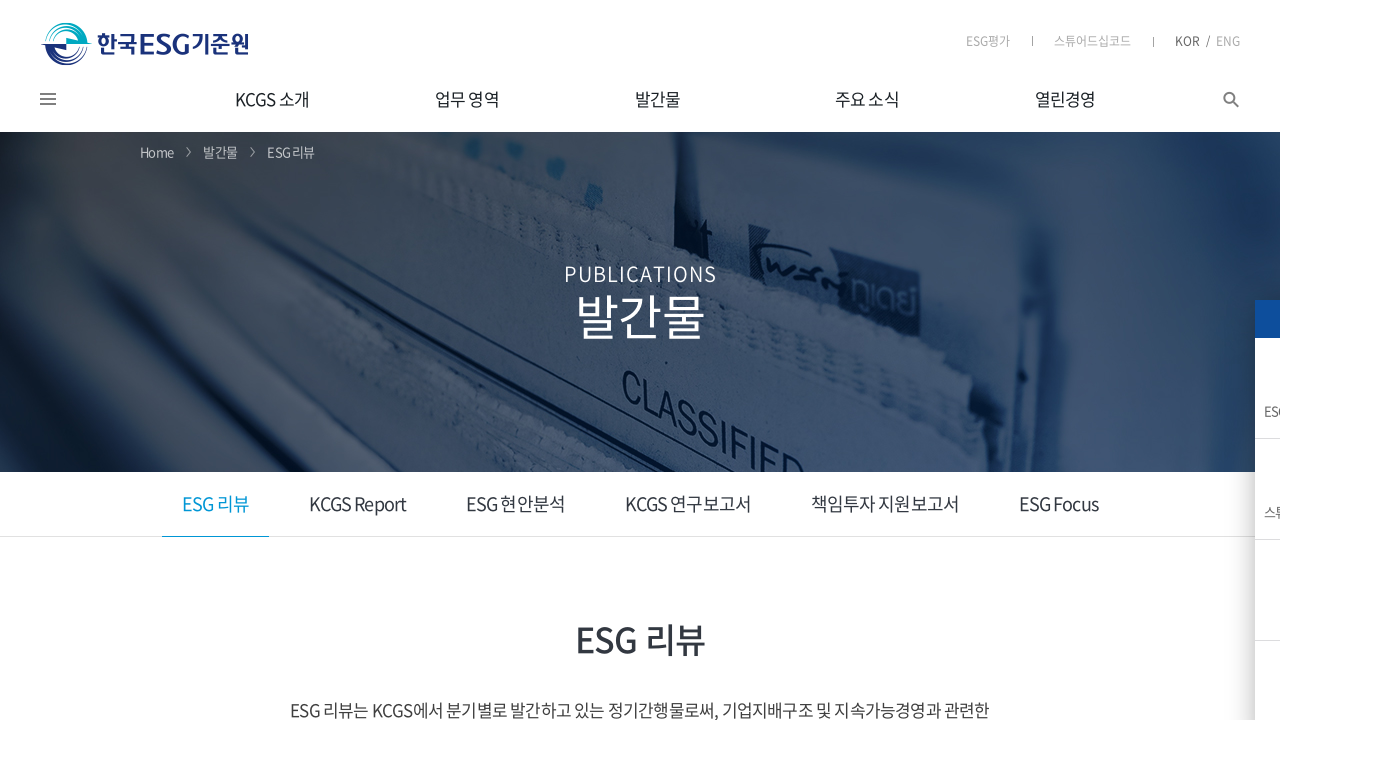

--- FILE ---
content_type: text/html;charset=utf-8
request_url: https://www.cgs.or.kr/publish/review_list.jsp
body_size: 29955
content:














<!DOCTYPE html>
<html lang="ko" xml:lang="ko">
<head>
	



<meta http-equiv="content-type" content="text/html; charset=utf-8"/>
<meta http-equiv="X-UA-Compatible" content="IE=Edge"/>
<meta http-equiv="MSThemeCompatible" content="no"/>
<meta name="format-detection" content="telephone=no"/>
<meta name="mobile-web-app-capable" content="yes"/>
<meta name="apple-mobile-web-app-capable" content="yes"/>
<meta name="theme-color" content="#0d4e9b"/>
<link rel="shortcut icon" href="../res/img/favicon.ico"/>
<link rel="apple-touch-icon" sizes="114x114" href="../res/img/favicon.png">
<link rel="stylesheet" type="text/css" href="../res/font/font.css"/>
<link rel="stylesheet" type="text/css" href="../res/jslib/swiper.min.css"/>
<link rel="stylesheet" type="text/css" href="../res/css/base.css?cgstime=20241009"/>
<link rel="stylesheet" type="text/css" href="../res/css/kcgs.css?cgstime=20241009"/>
<link rel="stylesheet" type="text/css" href="../res/css/main.css?cgstime=20241009"/>
<link rel="stylesheet" type="text/css" href="../res/css/about.css?cgstime=20241009"/>
<link rel="stylesheet" type="text/css" href="../res/css/business.css?cgstime=20241009"/>
<link rel="stylesheet" type="text/css" href="../res/css/publish.css?cgstime=20241009"/>
<link rel="stylesheet" type="text/css" href="../res/css/news.css?cgstime=20241009"/>
<link rel="stylesheet" type="text/css" href="../res/css/etc.css?cgstime=20241009"/>
<script type="text/javascript" charset="utf-8" src="../res/jslib/jquery.1.12.4.js"></script>
<script type="text/javascript" charset="utf-8" src="../res/jslib/jquery.easing.js"></script>
<script type="text/javascript" charset="utf-8" src="../res/jslib/jquery.slick.js"></script>
<script type="text/javascript" charset="utf-8" src="../res/jslib/swiper-bundle.min.js"></script>
<script type="text/javascript" charset="utf-8" src="../res/js/kcgs.js?cgstime=20241009"></script>
<script type="text/javascript" charset="utf-8" src="../res/js/main.js?cgstime=20241009"></script>
<script type="text/javascript" charset="utf-8" src="../res/js/business.js?cgstime=20241009"></script>
<script type="text/javascript" charset="utf-8" src="../res/js/publish.js?cgstime=20241009"></script>
<script type="text/javascript" charset="utf-8" src="../res/js/etc.js?cgstime=20241009"></script>
<script type="text/javascript" charset="utf-8" src="../res/js/about.js?cgstime=20241009"></script>
<script type="text/javascript" charset="utf-8" src="../res/dev_js/jquery.form.js"></script>
<script type="text/javascript" charset="utf-8" src="../res/dev_js/common.js"></script>
<script type="text/javascript" charset="utf-8" src="../res/dev_js/common_mailing.js"></script>
<script type="text/javascript" charset="utf-8" src="../res/dev_js/common_search.js"></script>
<!-- Global site tag (gtag.js) - Google Analytics -->
<script async src="https://www.googletagmanager.com/gtag/js?id=UA-113454166-1"></script>
<script>
  window.dataLayer = window.dataLayer || [];
  function gtag(){dataLayer.push(arguments);}
  gtag('js', new Date());

  gtag('config', 'UA-113454166-1');
</script>
<script>
	var locationdata = location.href;
	if (locationdata.indexOf("cgs.or.kr") != -1) {
		if (locationdata.indexOf("www") == -1) {
			locationdata = locationdata.replace("cgs.or.kr","www.cgs.or.kr");
			location.replace(locationdata);
		}
	}
</script> <!--//INCLUDED// HEADER -->
	<title>한국ESG기준원</title>
	<script type="text/javascript" >
		
		function SearchForm(){
			$("#searchform").submit();
		}
		
	</script>
</head>
<body>
<div id="ui_wrap">
	


<div id="ui_head">
	<div class="head_top">
		<h1><a href="../main/main.jsp">KCGS 한국ESG기준원</a></h1>
		<ul class="each_link">
			<li><a href="http://esg.cgs.or.kr" target="_blank">ESG평가</a></li>
			<li><a href="http://sc.cgs.or.kr" target="_blank">스튜어드십코드</a></li>
			<li class="lang"><a href="../main/main.jsp" class="on">KOR <em>/</em></a><a href="../eng/main/main.jsp">ENG</a></li>
		</ul>

		<button type="button" class="search_btns" onclick="searchBarOpen()">검색바 열기</button>

		<div class="search_box">
			<div class="search_guide">
				<form id="topcsearchform" name="topcsearchform" method="get"  action="../etc/search_total.jsp" >
				<input name="cskey" value="all" type="hidden"/>
				<div class="overlap">
					<label for="topcsvalue">Enter search keyword...</label>
					<input id="topcsvalue" name="csvalue" type="text" value="" />
				</div>
				<button type="button" class="s" onclick="CommonSearchSet.TopSearch();">검색</button>
				<button type="button" class="c" onclick="searchBarClose()">닫기</button>
				</form>
			</div>
		</div>

		<div class="all_menu_wrap">
			<button type="button" class="all_btns">메뉴 전체보기</button>
			<ul class="gnb_link">
				<li><a href="javascript:;">KCGS 소개</a></li>
				<li><a href="javascript:;">업무 영역</a></li>
				<li><a href="javascript:;">발간물</a></li>
				<li><a href="javascript:;">주요 소식</a></li>
				<li><a href="javascript:;">열린경영</a></li>
			</ul>
		</div>
	</div>

	<!-- 메뉴 전체보기 -->
	<div id="gnbWrap">
		<button class="gnb_close" type="button">GNB 닫기</button>
		<div class="menu_all">
			<div class="lang">
				<a class="on" href="../main/main.jsp">KOR</a>
				<a href="../eng/main/main.jsp">ENG</a>
			</div>
			<div class="gnb_cate first">
				<strong><button type="button">KCGS 소개</button></strong>
				<ul>
					<li><a href="../about/vision.jsp">비전</a></li>
					<li><a href="../about/message.jsp">인사말</a></li>
					<li><a href="../about/history.jsp">연혁</a></li>
					<li><a href="../about/institution.jsp">사원기관</a></li>					
					<li><a href="../about/organization.jsp">조직</a></li>
					<li><a href="../about/location.jsp">오시는 길</a></li>
				</ul>
			</div>
			<div class="gnb_cate">
				<strong><button type="button">업무 영역</button></strong>
				<ul>
					<li><a href="../business/stewardship_tab01.jsp">스튜어드십 코드</a></li>
					<li><a href="../business/best_practice.jsp">모범 규준</a></li>
					<li><a href="../business/esg_tab01.jsp">ESG 평가</a></li>
					<li><a href="../business/responsible_investment.jsp">책임투자</a></li>
					<li><a href="../business/proxy_tab01.jsp">의안분석</a></li>
					<li><a href="../business/policy_tab01.jsp">정책연구</a></li>
				</ul>
			</div>
			<div class="gnb_cate">
				<strong><button type="button">발간물</button></strong>
				<ul>
					<li><a href="../publish/review_list.jsp">ESG 리뷰</a></li>
					<li><a href="../publish/report_list.jsp">KCGS Report</a></li>
					<li><a href="../publish/analysis_list.jsp">ESG 현안분석</a></li>
					<li><a href="../publish/paper_list.jsp">KCGS 연구보고서</a></li>
					<li><a href="../publish/ri_list.jsp">책임투자 지원보고서</a></li>
					<li><a href="../publish/focus_list.jsp">ESG Focus</a></li>
				</ul>
			</div>
			<div class="gnb_cate">
				<strong><button type="button">주요 소식</button></strong>
				<ul>
					<li><a href="../news/notice_list.jsp">공지사항</a></li>
					<li><a href="../news/press_list.jsp">보도자료</a></li>
					<li><a href="../news/recruit_list.jsp">채용공고</a></li>
				</ul>
			</div>
			<div class="gnb_cate">
				<strong><button type="button">열린경영</button></strong>
				<ul>
					<li><a href="../openmng/agency_guidance.jsp">ESG 평가기관 가이던스</a></li>
					<li><a href="../openmng/stewardship_code.jsp">KCGS 수탁자책임</a></li>
					<li><a href="../openmng/ethical_tab01.jsp">윤리경영</a></li>
					<li><a href="../openmng/disclose_list.jsp">의무공시</a></li>
					<li><a href="../openmng/business_inquiry.jsp">업무문의</a></li>
				</ul>
			</div>			
		</div>
	</div>
</div> <!--//INCLUDED// TOP -->

	<div id="ui_body" class="sub_publish">
		<div class="sub_top">
			<div class="line_map">
				<a href="../main/main.jsp">Home</a> <em>&gt;</em>
				<a href="../publish/review_list.jsp">발간물</a> <em>&gt;</em>
				<strong>ESG 리뷰</strong>
			</div>
			
	<div class="visual"><span>PUBLICATIONS</span><strong>발간물</strong></div>
	<div class="page_link">
		<ul>
			<li><a class="on" href="./review_list.jsp">ESG 리뷰</a></li>
			<li><a class="" href="./report_list.jsp">KCGS Report</a></li>
			<li><a class="" href="./analysis_list.jsp">ESG 현안분석</a></li>
			<li><a class="" href="./paper_list.jsp">KCGS 연구보고서</a></li>
			<li><a class="" href="./ri_list.jsp">책임투자 지원보고서</a></li>
			<li><a class="" href="./focus_list.jsp">ESG Focus</a></li>
		</ul>
	</div>
		</div>

		<div id="ui_contents" class="publish_wrap">
			<!-- CONTENTS // START -->
			<h2>ESG 리뷰</h2>
			<p>
				<span>ESG 리뷰는 KCGS에서 분기별로 발간하고 있는 정기간행물로써, 기업지배구조 및 지속가능경영과 관련한</span>
				<span>다양한 쟁점사항에 대한 학계 전문가들의 분석 내용 및 의견을 담고 있습니다.</span>
				<span>KCGS는 ESG 리뷰를 통하여 국내 자본시장 참여자 및 상장기업 이해관계자들에게 전문적인 분석 정보를 제공함으로써,</span>
				<span>기업지배구조 및 지속가능경영의 중요성에 대한 인식이 제고되기를 기대합니다.</span>
			</p>

			<div class="review_wrap">
				<form id="searchform" name="searchform" method="get"  action="./review_list.jsp" >
				<div class="lst_search">
					<div class="selt">
						<label for="skey"></label>
						<select id="skey" name="skey">
							<option value="title" >제목</option>
							<option value="cont"  >내용</option>
							<option value="all"  >제목+내용</option>
						</select>
					</div>
					<input id="svalue" name="svalue" type="text" placeholder="" value="">
					<button type="button" onclick="SearchForm();">검색</button>
				</div>

				<div class="category">
					<div class="selt">
						<label for="spyear"></label>
						<select name="spyear" id="spyear" onchange="SearchForm();">
							<option value="">발간년도</option>

							<option value="2025" >2025</option>

							<option value="2024" >2024</option>

							<option value="2023" >2023</option>

							<option value="2022" >2022</option>

							<option value="2021" >2021</option>

							<option value="2020" >2020</option>

							<option value="2019" >2019</option>

							<option value="2018" >2018</option>

							<option value="2017" >2017</option>

							<option value="2016" >2016</option>

							<option value="2015" >2015</option>

							<option value="2014" >2014</option>

							<option value="2013" >2013</option>

							<option value="2012" >2012</option>

							<option value="2011" >2011</option>

							<option value="2010" >2010</option>

							<option value="2009" >2009</option>

							<option value="2008" >2008</option>

							<option value="2007" >2007</option>

							<option value="2006" >2006</option>

							<option value="2005" >2005</option>

							<option value="2004" >2004</option>

							<option value="2003" >2003</option>

							<option value="2002" >2002</option>

						</select>
					</div>
				</div>
				</form>

				<div class="review_list">

					<ul>				

						<li>
							<a href="./review_view.jsp?tn=118&pp=3&spyear=&skey=&svalue=">
								<span class="img"><img src="/CGSDownload/한국ESG기준원-ESG리뷰(2025-4호) vol.117-표지.png" alt=""></span>
								<strong>ESG 리뷰 VOL.117</strong>
								<p>연구논단Ⅰ ESG 공시가 ESG&ndash;기업가치의 관계에 미치는 조절효과 : 정보의 양과 공유 채널의 역할을 중심으로<br />
(이지윤｜연세대학교 경영대학 교수)<br />
<br />
연구논단Ⅱ2018년 생산성향상시설 투자세액공제 변화가 ESG활동에 미치는 영향에 대한 실증연구 : 로봇세에 대한 함의를 중심으로<br />
(전홍민｜성신여자대학교 경영학과 교수, 안성희｜가톨릭대학교 회계학과 교수 )<br />
<br />
연구논단Ⅲ 한국형 스튜어드십 코드 도입 전후 국민연금 의결권 행사 분석<br />
(박상인｜서울대학교 행정대학원 교수,&nbsp;이시은｜서울대학교 행정대학원 박사과정 연구생 )</p>
								<span class="date">2025.12.19</span>
							</a>
<!-- 							<a class="pdf" href="#PDF">PDF 다운로드</a> -->
	
						
							<div class="contents_thm">

								</ol>
								<button class="btn_more" type="button">전체보기</button>
									
							</div>
						</li>

						<li>
							<a href="./review_view.jsp?tn=117&pp=3&spyear=&skey=&svalue=">
								<span class="img"><img src="/CGSDownload/한국ESG기준원 - ESG리뷰 2025-3호(vol.116)표지.png" alt=""></span>
								<strong>ESG 리뷰 VOL.116</strong>
								<p>연구논단Ⅰ ESG 정보, 어떻게 하면 더 믿을 수 있을까? : 2016-2023년 지속가능보고서 인증 현황과 시사점 분석<br />
(최종원｜연세대학교 경영학부 교수, 현석｜연세대학교 환경금융학과 교수 )<br />
<br />
연구논단Ⅱ 밸류업 프로그램이 기업가치에 미치는 영향: ESG 수준을 중심으로<br />
(이은정｜한양대학교 경영학부 교수,&nbsp;이유경｜부경대학교 경영학부 교수 )</p>
								<span class="date">2025.09.26</span>
							</a>
<!-- 							<a class="pdf" href="#PDF">PDF 다운로드</a> -->
	
						
							<div class="contents_thm">

								</ol>
								<button class="btn_more" type="button">전체보기</button>
									
							</div>
						</li>

						<li>
							<a href="./review_view.jsp?tn=116&pp=3&spyear=&skey=&svalue=">
								<span class="img"><img src="/CGSDownload/한국ESG기준원 - ESG리뷰(2025-2호) vol.115-1.png" alt=""></span>
								<strong>ESG 리뷰 VOL.115</strong>
								<p>연구논단Ⅰ이사의 충실의무와 주주이익 보호 (천경훈｜서울대학교 법학전문대학원 교수, 정준혁｜서울대학교 법학전문대학원 부교수)</p>
								<span class="date">2025.06.30</span>
							</a>
<!-- 							<a class="pdf" href="#PDF">PDF 다운로드</a> -->
	
						
							<div class="contents_thm">

								</ol>
								<button class="btn_more" type="button">전체보기</button>
									
							</div>
						</li>

					</ul>
	
			

					<div class="pagination">
						<button type="button" class="p" onclick="javascript:;">이전</button ><span>
 <a class="on" href="javascript:;">1</a><a href="./review_list.jsp?pg=2&pp=3&spyear=&skey=&svalue=#ui_contents">2</a><a href="./review_list.jsp?pg=3&pp=3&spyear=&skey=&svalue=#ui_contents">3</a><a href="./review_list.jsp?pg=4&pp=3&spyear=&skey=&svalue=#ui_contents">4</a><a href="./review_list.jsp?pg=5&pp=3&spyear=&skey=&svalue=#ui_contents">5</a><a href="./review_list.jsp?pg=6&pp=3&spyear=&skey=&svalue=#ui_contents">6</a><a href="./review_list.jsp?pg=7&pp=3&spyear=&skey=&svalue=#ui_contents">7</a><a href="./review_list.jsp?pg=8&pp=3&spyear=&skey=&svalue=#ui_contents">8</a><a href="./review_list.jsp?pg=9&pp=3&spyear=&skey=&svalue=#ui_contents">9</a><a href="./review_list.jsp?pg=10&pp=3&spyear=&skey=&svalue=#ui_contents">10</a></span><button type="button" class="n" onclick="location.href='./review_list.jsp?pg=11&pp=3&spyear=&skey=&svalue=#ui_contents;'">다음</button>
					</div>
					
				</div>
			</div>
			<!-- CONTENTS // END -->
		</div>
	</div>

	

<div id="ui_foot">
	<div class="fot_menu">
		<dl>
			<dt><button type="button">KCGS 소개</button></dt>
			<dd>
				<ul>
					<li><a href="../about/vision.jsp">비전</a></li>
					<li><a href="../about/message.jsp">인사말</a></li>
					<li><a href="../about/history.jsp">연혁</a></li>
					<li><a href="../about/institution.jsp">사원기관</a></li>
					<li><a href="../about/organization.jsp">조직</a></li>
					<li><a href="../about/location.jsp">오시는 길</a></li>
				</ul>
			</dd>
		</dl>
		<dl>
			<dt><button type="button">업무영역</button></dt>
			<dd>
				<ul>
					<li><a href="../business/stewardship_tab01.jsp">스튜어드십 코드</a></li>
					<li><a href="../business/best_practice.jsp">모범 규준</a></li>
					<li><a href="../business/esg_tab01.jsp">ESG 평가</a></li>
					<li><a href="../business/responsible_investment.jsp">책임투자</a></li>
					<li><a href="../business/proxy_tab01.jsp">의안분석</a></li>
					<li><a href="../business/policy_tab01.jsp">정책연구</a></li>
				</ul>
			</dd>
		</dl>
		<dl>
			<dt><button type="button">발간물</button></dt>
			<dd>
				<ul>
					<li><a href="../publish/review_list.jsp">ESG 리뷰</a></li>
					<li><a href="../publish/report_list.jsp">KCGS Report</a></li>
					<li><a href="../publish/analysis_list.jsp">ESG 현안분석</a></li>
					<li><a href="../publish/paper_list.jsp">KCGS 연구보고서</a></li>
					<li><a href="../publish/ri_list.jsp">책임투자 지원보고서</a></li>
					<li><a href="../publish/focus_list.jsp">ESG Focus</a></li>
				</ul>
			</dd>
		</dl>
		<dl>
			<dt><button type="button">주요 소식</button></dt>
			<dd>
				<ul>
					<li><a href="../news/notice_list.jsp">공지사항</a></li>
					<li><a href="../news/press_list.jsp">보도자료</a></li>
					<li><a href="../news/recruit_list.jsp">채용공고</a></li>
				</ul>
			</dd>
		</dl>
		<dl>
			<dt><button type="button">열린경영</button></dt>
			<dd>
				<ul>
					<li><a href="../openmng/agency_guidance.jsp">ESG 평가기관 가이던스</a></li>
					<li><a href="../openmng/stewardship_code.jsp">KCGS 수탁자 책임</a></li>
					<li><a href="../openmng/ethical_tab01.jsp">윤리경영</a></li>
					<li><a href="../openmng/disclose_list.jsp">의무공시</a></li>
					<li><a href="../openmng/business_inquiry.jsp">업무문의</a></li>
				</ul>
			</dd>
		</dl>		
		<button type="button" id="topMove">TOP</button>
	</div>

	<div class="fot_line">
		<div class="line_guide">
			<div class="flt_right">
				<div class="family_site">
					<button type="button">FAMILY SITE</button>
					<ul>
						<li><a href="http://sc.cgs.or.kr" target="_blank">스튜어드십코드</a></li>
						<li><a href="http://esg.cgs.or.kr" target="_blank">ESG 평가</a></li>

					</ul>
				</div>
				<ul class="each_link">				
					<li class="link-policy"><a href="../etc/privacy_policy.jsp">개인정보처리방침</a></li>
					<li><a href="../etc/email_policy.jsp">이메일 무단수집거부</a></li>
					<li><a href="../etc/disclaimer.jsp">면책고지</a></li>
					<li><a href="../openmng/business_inquiry.jsp">Q&amp;A</a></li>
					<li><a href="javascript:;" onclick="CommonMailingSet.svcOpen();">E-MAIL<span> SERVICE</span></a></li>
				</ul>


				<div class="address_area">
					<address>서울시 영등포구 여의나루로 76, Market Square 4층(여의도동, 한국거래소)</address>
					<ul>
						<li>TEL : <a href="tel:0237753339">02-3775-3339</a></li>
						<li>FAX : 02-3775-2630</li>
<!-- 						<li>E-MAIL : <a href="mailto:cgsweb@cgs.or.kr">cgsweb@cgs.or.kr</a></li> -->
					</ul>
				</div>
			</div>

			<div class="flt_left">
				<div class="logo-box">
					<strong>KCGS</strong>
					<p>COPYRIGHT &copy; 2018 KOREA INSTITUTE OF CORPORATE GOVERNANCE AND SUSTAINABILITY</p>
					<p>ALL RIGHTS RESERVED</p>
				</div>
				<div class="banner-box">
					<div class="swiper-wrap">
                        <div class="swiper-container">
							<div class="swiper-wrapper">
								<div class="swiper-slide"><a href="http://www.krx.co.kr/main/main.jsp" target="_blank"><img src="../res/img/company_list01.gif" alt="KRX 한국거래소"></div>
								<div class="swiper-slide"><a href="https://www.ksd.or.kr/ko/" target="_blank"><img src="../res/img/company_list04.gif" alt="KSD 한국예탁결제원"></div>
								<div class="swiper-slide"><a href="http://www.ksfc.co.kr/main.do" target="_blank"><img src="../res/img/company_list03.gif" alt="한국증권금융"></div>
								<div class="swiper-slide"><a href="http://www.kofia.or.kr/index.do" target="_blank"><img src="../res/img/company_list06.gif" alt="금융투자협회"></div>
								<div class="swiper-slide"><a href="http://www.kicpa.or.kr" target="_blank"><img src="../res/img/company_list07.gif" alt="KICPA 한국공인회계사회"></div>
								<div class="swiper-slide"><a href="https://www.koscom.co.kr/portal/main.do" target="_blank"><img src="../res/img/company_list08.gif" alt="코스콤"></div>
								<div class="swiper-slide"><a href="http://www.klca.or.kr" target="_blank"><img src="../res/img/company_list05.gif" alt="한국상장회사협의회"></div>
								<div class="swiper-slide"><a href="http://www.kosdaqca.or.kr" target="_blank"><img src="../res/img/company_list02.gif" alt="KOSDAQ"></div>
								<div class="swiper-slide"><a href="https://esg.krx.co.kr/" target="_blank"><img src="../res/img/img_logo-esg.gif" alt="ESG 포털"></a></div>
								<div class="swiper-slide"><a href="https://www.fsc.go.kr/index" target="_blank"><img src="../res/img/img_logo-fsc.gif" alt="금융위원회"></a></div>
								<div class="swiper-slide"><a href="https://www.nts.go.kr/" target="_blank"><img src="../res/img/img_logo-nts.png" alt="국세청"></a></div>
							</div>
						</div>
                        <div class="navigation-wrapper">
                            <button type="button" class="swiper-button-prev swiper-button-disabled" tabindex="0" role="button" aria-label="Previous slide" aria-disabled="true">prev</button>
                            <button type="button" class="swiper-button-next" tabindex="0" role="button" aria-label="Next slide" aria-disabled="false">next</button>
                        </div>
                    </div>
				</div>
			</div>
		</div>
	</div>
</div>

<!-- Main quickmenu -->
<div id="quickMenu">
	<div class="quick_wrap">
		<button type="button">바로 가기</button>
		<ul>
			<li><a class="q2" href="http://esg.cgs.or.kr" target="_blank">ESG평가사이트 가입</a></li>			
			<li><a class="q1" href="http://sc.cgs.or.kr" target="_blank">스튜어드십코드 가입</a></li>
			<li><a class="q3" href="../business/esg_tab04.jsp" target="_top">ESG등급 확인</a></li>
			<li><a class="q4" href="../openmng/business_inquiry.jsp" target="_top">업무문의</a></li>			
		</ul>
	</div>
</div>
<!-- //Main quickmenu -->

<!-- POPUP -->

<!-- 이메일 서비스 팝업 -->
<div id="popEmail" class="layerpopup">
	<div class="popup_wrap">
		<button class="btn_x" type="button" onclick="CommonMailingSet.svcClose();">CLOSE</button>
		<strong class="t">E-MAIL SERVICE</strong>
		<div class="pop_contents email">
			<div class="tab">
				<ul>
					<li id="tap_app" class="on"><a href="javascript:;" onclick="CommonMailingSet.svcCompApp();tabOn('#svcApp', this);">서비스 신청</a></li>
					<li id="tap_sec" ><a href="javascript:;" onclick="CommonMailingSet.svcCompSec();tabOn('#svcSecession', this);">서비스 탈퇴</a></li>
				</ul>
			</div>

			<div class="tab_contents">
				<div id="svcApp" class="t_conts ">
					<form id="appForm" name="appForm" method="post"  action="../api/mailService_action.jsp" >
					<strong class="tt">서비스 이용약관</strong>
					<div class="agree">
						<p>한국ESG기준원은 개인정보보호법 등 관련 법령에 의거하여, 정보주체로부터 개인정보를 수집함에 있어 아래 내용을 안내하고 있습니다. 정보주체가 되는 이용자께서는 아래 내용을 자세히 읽어보시고, 모든 내용을 이해하신 후에 동의 여부를 결정하여 주시기 바랍니다.</p>
						<dl>
							<dt>1. 개인정보의 수집 및 이용목적</dt>
							<dd>- 한국ESG기준원은 홈페이지 이용자들에게 메일링 서비스를 제공하기 위하여 이용자 개인의 정보를 수집ㆍ이용하고 있습니다.</dd>
							<dd>- 본 개인정보는 당사 이메일 서비스 제공의 목적으로만 사용 됩니다.</dd>
						</dl>
						<dl>
							<dt>2. 수집하려는 개인정보의 항목</dt>
							<dd>- 필수항목 : 이름, E-MAIL</dd>
							<dd>- 선택항목 : 직장명, 직종, 관심분야 </dd>
						</dl>
						<dl>
							<dt>3. 개인정보의 보유 및 이용기간</dt>
							<dd>- 메일링 서비스 중지시까지 보관</dd>
						</dl>
						<dl>
							<dt>4. 동의를 거부할 권리 및 동의 거부에 따른 안내</dt>
							<dd>- 이용자는 본 안내에 따른 개인정보 수집에 대하여 거부를 하실 수 있는 권리가 있습니다.</dd>
							<dd>- 본 개인정보 수집에 대하여 거부하시는 경우, 회원 가입이 이루어지지 않음에 따라 당사의 이메일 관련 서비스를 이용하실 수 없습니다.</dd>
						</dl>
					</div>
					<div class="check"><input id="agree" name="agree" type="checkbox" value="Y"><label for="agree">개인정보 수집 및 이용에 동의합니다</label></div>
					<strong class="tt" style="font-size:18px;">* E-MAIL SERVICE를 신청하시면 발간물, 세미나, 각종 행사 등 한국ESG기준원의 소식을 보내드립니다.</strong>
					<strong class="tt">회원 정보</strong>
					<table>
						<tr>
							<th>이름</th>
							<td>
								<input type="text" name="app_name" id="app_name" maxlength="20" value="" class="app_txt">
							</td>
						</tr>
						<tr>
							<th>이메일</th>
							<td class="mail">
								<input type="text" id="app_mailadd" name="app_mailadd" maxlength="50" class="app_txt">
								<span>@</span>
								<input type="text" id="app_mailhost" name="app_mailhost" maxlength="100" class="app_txt">
								<div class="selt">
									<label for="app_selmail"></label>
									<select id="app_selmail" name="app_selmail" onchange="CommonMailingSet.selMailHost('app_mailhost','app_selmail');">
							            <option value="">직접입력</option>
							            <option value="naver.com">naver.com</option>
							            <option value="nate.com">nate.com</option>
							            <option value="dreamwiz.com">dreamwiz.com</option>
							            <option value="yahoo.co.kr">yahoo.co.kr</option>
							            <option value="empal.com">empal.com</option>
							            <option value="hanafos.com">hanafos.com</option>
							            <option value="hotmail.com">hotmail.com</option>
							            <option value="gmail.com">gmail.com</option>
							            <option value="paran.com">paran.com</option>
							            <option value="korea.com">korea.com</option>
							            <option value="freechal.com">freechal.com</option>
							            <option value="chollian.net">chollian.net</option>
							            <option value="hanmail.net">hanmail.net</option>
									</select>
								</div>
							</td>
						</tr>
						<tr>
							<th>직장명</th>
							<td>
								<input type="text" name="app_company" id="app_company" maxlength="50" class="app_txt">
							</td>
						</tr>
						<tr>
							<th>직종</th>
							<td>
								<input type="text" name="app_biztype" id="app_biztype" maxlength="50" class="app_txt">
							</td>
						</tr>
						<tr>
							<th>관심분야</th>
							<td>
								<input type="text" name="app_interfield" id="app_interfield" maxlength="50" class="app_txt"> 
							</td>
						</tr>
					</table>
					<button class="btn_app" type="button" onclick="CommonMailingSet.svcApp();">신청하기</button>
					</form>
				</div>
				<div id="svcSecession" class="t_conts">
					<form id="secForm" name="secForm" method="post"  action="../api/mailService_action.jsp?act=S" >
					<strong class="tt">회원 정보</strong>
					<table>
						<tr>
							<th>이름</th>
							<td>
								<input type="text" name="sec_name" id="sec_name" maxlength="20" value="" class="app_txt">
							</td>
						</tr>
						<tr>
							<th>이메일</th>
							<td class="mail">
								<input type="text" id="sec_mailadd" name="sec_mailadd" maxlength="50" class="app_txt">
								<span>@</span>
								<input type="text" id="sec_mailhost" name="sec_mailhost" maxlength="100" class="app_txt">
								<div class="selt">
									<label for="sec_selmail"></label>
									<select id="sec_selmail" name="sec_selmail" onchange="CommonMailingSet.selMailHost('sec_mailhost','sec_selmail');">
							            <option value="">직접입력</option>
							            <option value="naver.com">naver.com</option>
							            <option value="nate.com">nate.com</option>
							            <option value="dreamwiz.com">dreamwiz.com</option>
							            <option value="yahoo.co.kr">yahoo.co.kr</option>
							            <option value="empal.com">empal.com</option>
							            <option value="hanafos.com">hanafos.com</option>
							            <option value="hotmail.com">hotmail.com</option>
							            <option value="gmail.com">gmail.com</option>
							            <option value="paran.com">paran.com</option>
							            <option value="korea.com">korea.com</option>
							            <option value="freechal.com">freechal.com</option>
							            <option value="chollian.net">chollian.net</option>
							            <option value="hanmail.net">hanmail.net</option>
									</select>
								</div>
							</td>
						</tr>
					</table>
					<button class="btn_app" type="button" onclick="CommonMailingSet.svcSec();">탈퇴하기</button>
					</form>
				</div>

			</div>
		</div>
	</div>
</div>

<!-- //POPUP --> <!--//INCLUDED// FOOTER -->
</div>
</body>
</html>

--- FILE ---
content_type: text/css
request_url: https://www.cgs.or.kr/res/font/font.css
body_size: 1670
content:
@charset 'utf-8';

@font-face {
	font-weight:200;
	font-style:normal;
	font-family:"NotoSansKR";
	src:url('eot/NotoSansKR-Light.eot'); 
	src:url('eot/NotoSansKR-Light.eot?#iefix') format('embedded-opentype'), 
	url('woff/NotoSansKR-Light.woff') format('woff');
}
@font-face {
	font-weight:300;
	font-style:normal;
	font-family:"NotoSansKR";
	src:url('eot/NotoSansKR-DemiLight.eot'); 
	src:url('eot/NotoSansKR-DemiLight.eot?#iefix') format('embedded-opentype'), 
	url('woff/NotoSansKR-DemiLight.woff') format('woff');
}
@font-face {
	font-weight:400;
	font-style:normal;
	font-family:"NotoSansKR";
	src:url('eot/NotoSansKR-Regular.eot'); 
	src:url('eot/NotoSansKR-Regular.eot?#iefix') format('embedded-opentype'), 
	url('woff/NotoSansKR-Regular.woff') format('woff');
}
@font-face {
	font-weight:500;
	font-style:normal;
	font-family:"NotoSansKR";
	src:url('eot/NotoSansKR-Medium.eot'); 
	src:url('eot/NotoSansKR-Medium.eot?#iefix') format('embedded-opentype'), 
	url('woff/NotoSansKR-Medium.woff') format('woff');
}
@font-face {
	font-weight:700;
	font-style:normal;
	font-family:"NotoSansKR";
	src:url('eot/NotoSansKR-Bold.eot'); 
	src:url('eot/NotoSansKR-Bold.eot?#iefix') format('embedded-opentype'), 
	url('woff/NotoSansKR-Bold.woff') format('woff');
}
@font-face {
	font-weight:900;
	font-style:normal;
	font-family:"NotoSansKR";
	src:url('eot/NotoSansKR-Black.eot'); 
	src:url('eot/NotoSansKR-Black.eot?#iefix') format('embedded-opentype'), 
	url('woff/NotoSansKR-Black.woff') format('woff');
}

@font-face {
	font-weight:400;
	font-style:normal;
	font-family:"Poppins";
	src:url('eot/Poppins-Regular.eot'); 
	src:url('eot/Poppins-Regular.eot?#iefix') format('embedded-opentype'), 
	url('woff/Poppins-Regular.woff') format('woff');
}

--- FILE ---
content_type: text/css
request_url: https://www.cgs.or.kr/res/css/base.css?cgstime=20241009
body_size: 6635
content:
@charset 'utf-8';

body,hr,img,fieldset,form,dl,dt,dd,ul,ol,li,h1,h2,h3,h4,h5,h6,q,blockquote,caption,legend,address,a,input,select,textarea,button{margin:0;padding:0;word-wrap:break-word;word-break:keep-all}
hr{display:none}
img,input,button,textarea,fieldset,form,legend,hr{border:0 none}
dl,ul,ol,li{list-style:none}
body,h1,h2,h3,h4,h5,h6,big,small,input,select,textarea,button{font-size:1em;line-height:1.4em}
q,blockquote{quotes:none}
q:before,q:after{content:''}
caption,legend{height:1px;overflow:hidden;margin:-1px 0 0 0;filter:progid:DXImageTransform.Microsoft.Alpha(Opacity=0);opacity:0;font:0/0 serif}
a,a:hover,a:visited,a:focus,a:active{text-decoration:none}
a{text-decoration:none}
dfn,em,cite,address,sup,sub{font-style:normal;font-variant:normal;text-transform:none}
button{outline:none;background-color:transparent;cursor:pointer}
table,tr,td{margin:0;padding:0;border-width:0;border-collapse:collapse;word-break:break-all}
img,input,select,textarea,button{vertical-align:middle}
a,input,button,select{outline:none}
table{width:100%;margin:0;padding:0;border-width:0;border-collapse:collapse}
button,input[type="radio"],input[type="checkbox"]{cursor:pointer}
p{margin:0}
input[type="password"],input[type="text"]{background-color:transparent}
input[type="text"]::-ms-clear{display:none}
input[type="password"]{font-family:sans-serif !important}
html{
	word-wrap:break-word;
	word-break:keep-all;
	-webkit-font-smoothing:antialiased;
	-moz-font-smoothing:antialiased;
	-ms-font-smoothing:antialiased;
	-webkit-text-size-adjust:none; 
	-moz-text-size-adjust:none; 
	-ms-text-size-adjust:none;
}
body{
	-webkit-font-smoothing:antialiased;
	-webkit-text-size-adjust:none;
	-webkit-overflow-scrolling:touch;
	word-wrap:break-word;
	word-break:keep-all;
	font-size:16px;
}
body,input,textarea,a,select,button{
	font-weight:400;
	font-style:normal;
	font-family:'NotoSansKR','Noto Sans','돋움','dotum','applegothic',sans-serif;
	color:#3f3f3f;
	font-size:16px;
	line-height:24px;
	letter-spacing:-0.05em;
}
*:focus {outline:none}
textarea{resize:none}
textarea:focus{outline:none}

#back_bg{display:none;position:absolute;left:0;top:0;width:100%;height:100%;background-color:#000;z-index:10;opacity:0}

.check{display:inline-block;position:relative;line-height:26px;height:26px}
.check *{vertical-align:top}
.check input[type='checkbox']{
    position:absolute;
    left:0;
    top:0;
    width:100%;
    height:100%;
    opacity:0;
	z-index:2;
}
.check label:before{
	content:' ';
    display:inline-block;
    width:26px;
    height:26px;
	background-color:#fff;
    background-repeat:no-repeat;
    background-position:center center;
	border:2px solid #323841;
	vertical-align:top;
	box-sizing:border-box;
	margin-right:10px;
	-webkit-transition:border-color 0.2s cubic-bezier(0.75,0.1,0.25,1) 0.0s;
			transition:border-color 0.2s cubic-bezier(0.75,0.1,0.25,1) 0.0s;
}
.check input[type='checkbox']:checked + label:before{border-color:#2c303c;background-image:url('../img/ico_check-v.png')}

.selt{position:relative;display:inline-block;width:100px;height:40px;box-sizing:border-box;border:1px solid #e1e1e1;background:#fff url("../img/ico_select.gif") right center no-repeat;
	-webkit-transition:border-color 0.2s cubic-bezier(0.75,0.1,0.25,1) 0.0s;
			transition:border-color 0.2s cubic-bezier(0.75,0.1,0.25,1) 0.0s;
}
.selt.focus{border-color:#2c303c}
.selt label{position:absolute;display:block;width:75%;text-indent:14px;line-height:38px;height:38px;white-space:nowrap;overflow:hidden;text-overflow:ellipsis;font-size:14px;color:#888;text-align:left}
.selt select{display:block;width:100%;height:100%;opacity:0;cursor:pointer;font-size:14px;color:#888;;text-align:left}

input[type="password"],
input[type="text"]{height:40px;color:#333;text-indent:14px;line-height:40px;border:1px solid #e1e1e1;background-color:#fff;overflow:hidden;box-sizing:border-box;font-size:14px;text-align:left;
	-webkit-transition:border-color 0.2s cubic-bezier(0.75,0.1,0.25,1) 0.0s;
			transition:border-color 0.2s cubic-bezier(0.75,0.1,0.25,1) 0.0s;
}
input[type="password"]:focus,
input[type="text"]:focus{border-color:#2c303c}

.slick-track {
    float: left;
    position: relative;
}
.slick-list {
    float: left;
    width: 100%;
    overflow: hidden;
}

.overlap{position:relative}
.overlap label{position:absolute;top:0;left:10px;color:#999;font-size:12px;line-height:40px;cursor:text;z-index:2}

/* 404PAGE */
#errorBox{position:relative}
#errorBox .t{position:absolute;left:0;top:0;width:100%;height:80px;border-bottom:1px solid #f0f0f1}
#errorBox .t a{position:absolute;left:50%;top:0;display:block;width:210px;height:100%;margin-lefT:464px;background:url('../img/h1_logo.png') center center no-repeat;text-indent:-99999em;overflow:hidden}
#errorBox .b{width:530px;margin:0 auto;padding-top:240px}
#errorBox .b strong{font-weight:400;display:block;text-align:center;font-size:36px;line-height:1em}
#errorBox .b strong em{display:block;font-size:48px;padding-top:10px}
#errorBox .box{border:solid #333;border-width:1px 0;text-align:center;padding:55px 0;margin-top:50px}
#errorBox .b p{color:#333;font-size:24px;line-height:1em;margin-bottom:46px;margin-top:14px}
#errorBox .b a{display:block;width:200px;margin:0 auto;background-color:#333;color:#fff;font-size:14px;padding:16px 0}

@media all and ( max-width:640px ){
	body,input,textarea,a,select,button{font-size:12px;line-height:18px}
	.selt{height:34px}
	.selt label{text-indent:12px;line-height:32px;height:100%;font-size:12px;width:65%}
	.selt select{font-size:12px}
	input[type="password"],
	input[type="text"]{height:34px;line-height:34px;text-indent:12px;font-size:12px}
	.check{height:15px;line-height:15px}
	.check label:before{width:15px;height:15px;background-size:8px auto;border-width:1px}

	/* 404PAGE */
	#errorBox{position:relative}
	#errorBox .t{position:absolute;left:0;top:0;width:100%;height:60px;border-bottom:1px solid #f0f0f1}
	#errorBox .t a{position:absolute;left:0;margin-left:0;height:100%;width:100%;text-indent:-99999em;overflow:hidden;background-size: 33px auto}
	#errorBox .b{width:226px;margin:0 auto;padding-top:120px}
	#errorBox .b strong{font-weight:400;display:block;text-align:center;font-size:18px;line-height:1em}
	#errorBox .b strong em{display:block;font-size:24px;padding-top:5px}
	#errorBox .box{border:solid #333;border-width:1px 0;text-align:center;padding:30px 0;margin-top:24px}
	#errorBox .b p{color:#333;font-size:15px;line-height:1em;margin-bottom:16px;line-height:1.4em}
	#errorBox .b a{display:block;width:180px;margin:0 auto;background-color:#333;color:#fff;font-size:15px;padding:14px 0}
}

--- FILE ---
content_type: text/css
request_url: https://www.cgs.or.kr/res/css/kcgs.css?cgstime=20241009
body_size: 40585
content:
@charset 'utf-8';

/*
 * [[ KCGS - 한국기업지배구조원 ]]
 * 
 * cubeA & 이창호(Chang Ho. Lee) / 팀장
 * goldlch@cubea.co.kr
*/

#ui_wrap{position:relative;min-width:1200px}

#ui_head{position:relative;width:100%;padding-top:22px;z-index:10}
#ui_head .head_top{position:relative;width:1200px;margin:0 auto}
#ui_head .head_top h1{float:left;width:210px;height:44px}
#ui_head .head_top h1 a{display:block;width:100%;height:100%;background:url('../img/h1_logo.png') center center no-repeat;text-indent:-99999em;overflow:hidden}
#ui_head .head_top .each_link{float:right;font-size:0;text-align:right;padding-top:4px}
#ui_head .head_top .each_link li{display:inline-block;background:url('../img/bar0.png') left center no-repeat}
#ui_head .head_top .each_link li:first-child{background-image:none}
#ui_head .head_top .each_link li a{display:inline-block;padding:0 22px;color:#aaa;font-size:12px;letter-spacing:0;line-height:30px;vertical-align:top;
	-webkit-transition:color 0.2s;
			transition:color 0.2s;
}
.main_page-css #ui_head .head_top .each_link li a{text-shadow:rgba(0, 0, 0, 0.6) 0px 0px 5px}
#ui_head .head_top .each_link li:last-child a{padding-right:0}
#ui_head .head_top .each_link li a.on,
#ui_head .head_top .each_link li a:hover{color:#666}
#ui_head .head_top .each_link li.lang{padding-left:19px;margin-right:-3px}
#ui_head .head_top .each_link li.lang a{padding:0;margin:0 3px}
#ui_head .head_top .each_link li.lang a em{display:inline-block;padding-left:3px;font-size:11px;position:relative;top:-1px}
#ui_head .gnb_link{clear:both;display:block;padding:18px 0;background-color:#fff}
#ui_head .gnb_link:after{content:"";display:block;clear:both}
#ui_head .gnb_link li{float:left;display:block;width:200px}
#ui_head .gnb_link li:first-child{margin-left:185px}
#ui_head .gnb_link li a{display:block;padding:5px 10px;font-size:17px;line-height:20px;color:#1b2126;
	-webkit-transition:color 0.2s;
			transition:color 0.2s;
}
#ui_head .gnb_link li a:hover{color:#204f9e}
#ui_head .all_menu_wrap{position:relative;clear:both;width:1200px}
#ui_head .all_menu_wrap.fixed{position:fixed;left:50%;top:0;margin-left:-600px;box-shadow:rgba(0, 0, 0, 0.2) 0px 2px 5px}
#ui_head .all_btns{position:absolute;left:0;top:0;width:66px;height:100%;background:url('../img/btns_allmenu.png') left center no-repeat;text-indent:-99999em;overflow:hidden}
#ui_head .search_btns{display:block;position:absolute;right:0;bottom:23px;width:18px;height:18px;background:url('../img/btns_search.png') center center no-repeat;text-indent:-99999em;overflow:hidden;z-index:1}
#ui_head .search_box{height:0;float:left;width:100%;overflow:hidden;
	-webkit-transition:height 0.5s cubic-bezier(0.75,0.1,0.25,1) 0.0s;
			transition:height 0.5s cubic-bezier(0.75,0.1,0.25,1) 0.0s;
}
#ui_head .search_box.open{height:120px}
#ui_head .search_box .search_guide{height:100px;background-color:#0d4e9b;margin-top:20px;text-align:center;position:relative}
#ui_head .search_box .overlap{display:inline-block;margin-top:25px}
#ui_head .search_box label{font-size:30px;line-height:1em;font-weight:700;color:#5d7db2;top:10px}
#ui_head .search_box input{background-color:transparent;border-width:0;width:400px;color:#fff;font-size:30px;font-weight:400;height:50px;line-height:50px}
#ui_head .search_box .s{display:inline-block;width:50px;height:50px;background:url('../img/btns_search-box.png') center center no-repeat;text-indent:-99999em;overflow:hidden;font-size:0;vertical-align:middle}
#ui_head .search_box .c{position:absolute;right:30px;top:27px;display:block;width:45px;height:45px;background:url('../img/bnts_close.png') center center no-repeat;text-indent:-99999em;overflow:hidden;font-size:0}

#gnbWrap{position:relative;margin:0 auto;width:1200px;z-index:50}
#gnbWrap .menu_all{display:none;position:absolute;top:0;left:0;width:100%;padding:10px 0 30px;background-color:#0d4e9b;box-shadow:rgba(0, 0, 0, 0.2) 0 8px 10px}
#gnbWrap .menu_all:after{content:"";display:block;clear:both}
#gnbWrap .menu_all .gnb_cate{float:left;margin-left:50px;width:150px}
#gnbWrap .menu_all .gnb_cate.first{margin-left:185px}
#gnbWrap .menu_all .lang{display:none}
#gnbWrap .menu_all strong{display:none}
#gnbWrap .menu_all ul li{display:block}
#gnbWrap .menu_all ul li a{display:block;padding:5px 10px;font-size:14px;color:#fff;opacity:0.9;
	-webkit-transition:color 0.2s;
			transition:color 0.2s;
}
#gnbWrap .menu_all ul li a:hover{color:#0096d5}
#gnbWrap .gnb_close{display:none}

#ui_foot{margin:0 auto;background-color:#0d4e9c;color:#cfdceb}
#ui_foot .fot_menu{position:relative;padding:40px 0 45px;width:1200px;margin:0 auto;text-align:center}
#ui_foot .fot_menu #topMove{position:absolute;top:-85px;right:0;width:52px;height:52px;background:url("../img/top_btn.png") center center no-repeat;font-size:0;line-height:0;z-index:10}
#ui_foot .fot_menu dl{display:inline-block;margin-left:72px;width:130px;vertical-align:top;text-align:left}
#ui_foot .fot_menu dl:first-child{margin-left:0}
#ui_foot .fot_menu dl dt{padding-bottom:10px;border-bottom:1px solid #3d71b0;color:#fff}
#ui_foot .fot_menu dl dt button{display:block;width:100%;color:#fff;text-align:left;cursor:default}
#ui_foot .fot_menu dl dd{padding-top:15px}
#ui_foot .fot_menu dl dd ul{display:block}
#ui_foot .fot_menu dl dd ul li{display:block;margin-top:5px}
#ui_foot .fot_menu dl dd ul li a{display:block;font-size:14px;color:#cfdceb;
	-webkit-transition:color 0.2s;
			transition:color 0.2s;
}
#ui_foot .fot_menu dl dd ul li a:hover{color:#0096d5}
#ui_foot .fot_line{border-top:1px solid #235ea4}
#ui_foot .line_guide{position:relative;padding:60px 0;width:1200px;margin:0 auto}
#ui_foot .line_guide:after{content:"";display:block;clear:both}
#ui_foot .line_guide .flt_right{float:right;position:relative}
#ui_foot .line_guide .flt_right ul{display:block}
#ui_foot .line_guide .flt_right ul:after{content:"";display:block;clear:both}
#ui_foot .line_guide .flt_right ul li{float:left;position:relative;padding-left:25px;margin-left:25px;font-size:14px}
#ui_foot .line_guide .flt_right ul li:after{content:"";display:block;position:absolute;left:0px;top:50%;width:1px;margin-top:-7px;height:13px;background-color:#446fa4}
#ui_foot .line_guide .flt_right ul li:first-child{padding-left:0;margin-left:0}
#ui_foot .line_guide .flt_right ul li:first-child:after{display:none}
#ui_foot .line_guide .flt_right ul li a{display:inline-block;color:#fff;font-size:14px;letter-spacing:0;
	-webkit-transition:color 0.2s;
			transition:color 0.2s;
}
#ui_foot .line_guide .flt_right ul li a:hover{color:#0096d5}
#ui_foot .line_guide .flt_right .address_area{margin-top:10px}
#ui_foot .line_guide .flt_right address{font-size:13px;color:#94adcc}
#ui_foot .line_guide .flt_right .address_area ul li{margin-left:10px;padding-left:10px;font-size:13px;color:#94adcc;letter-spacing:0}
#ui_foot .line_guide .flt_right .address_area ul li:first-child{margin-left:0;padding-left:0}
#ui_foot .line_guide .flt_right .address_area ul li:after{margin-top:-5px;height:11px;background-color:#37649a}
#ui_foot .line_guide .flt_right .address_area ul li a{font-size:13px;color:#94adcc}
#ui_foot .line_guide .flt_left{float:left}
#ui_foot .line_guide .flt_left strong{margin:0 0 10px;display:block;width:130px;height:30px;background:url("../img/logo_foot.png") left center no-repeat;font-size:0;line-height:0}
#ui_foot .line_guide .flt_left p{font-size:13px;color:#9eb8d7;line-height:1.4em;letter-spacing:0}

#ui_foot .line_guide .family_site{position:absolute;right:0;top:-44px;width:130px;height:30px;background-color:#fff;border:1px solid #ccc}
#ui_foot .line_guide .family_site button{display:block;position:relative;padding-left:10px;width:100%;height:100%;font-size:12px;color:#8f8f8f;text-align:left;letter-spacing:0}
#ui_foot .line_guide .family_site button:after{content:"";display:block;position:absolute;top:50%;right:10px;margin-top:-5px;width:10px;height:10px;background:url("../img/select-arrow.png") center center no-repeat;
-webkit-transition:all 0.3s ease-in-out;
-moz-transition:all 0.3s ease-in-out;
-o-transition:all 0.3s ease-in-out;
-ms-transition:all 0.3s ease-in-out;
transition:all 0.3s ease-in-out;
}
#ui_foot .line_guide .family_site button.on:after{
-webkit-transform:rotate(180deg);
-moz-transform:rotate(180deg);
-o-transform:rotate(180deg);
-ms-transform:rotate(180deg);
transform:rotate(180deg);
}
#ui_foot .line_guide .family_site ul{display:none;position:absolute;left:-1px;bottom:100%;width:100%;background-color:#fff;border:1px solid #ccc}
#ui_foot .line_guide .family_site ul li{float:none;padding-left:0;margin-left:0}
#ui_foot .line_guide .family_site ul li:after{display:none}
#ui_foot .line_guide .family_site ul li a{display:block;padding:5px 8px;font-size:12px;color:#333}


#ui_body{margin:0 auto}
.sub_top{display:block;position:relative}
.sub_top .line_map{position:absolute;display:block;top:10px;left:50%;margin-left:-500px;width:1000px;z-index:1;}
.sub_top .line_map a,
.sub_top .line_map strong{float:left;font-size:13px;line-height:20px;font-weight:400;color:#fff;opacity:0.7;
	-webkit-transition:opacity 0.3s;
			transition:opacity 0.3s;
}
.sub_top .line_map a:hover{opacity:1}
.sub_top .line_map em{float:left;display:block;margin:0 10px;width:10px;height:20px;background:url("../img/ico_linemap.png") center center no-repeat;font-size:0;line-height:0}
.sub_top .visual{display:block;height:340px;background:center center no-repeat;text-align:Center;color:#fff;position:relative;}
.sub_about .sub_top .visual{background-image:url("../img/sub_visual_about.jpg")}
.sub_business .sub_top .visual{background-image:url("../img/sub_visual_business.jpg")}
.sub_news .sub_top .visual{background-image:url("../img/sub_visual_news.jpg")}
.sub_publish .sub_top .visual{background-image:url("../img/sub_visual_publish.jpg")}
.sub_etc .sub_top .visual{background-image:url("../img/sub_visual_etc.jpg")}

.sub_top .visual span{display:block;font-size:20px;letter-spacing:0;font-weight:300;letter-spacing:1px;text-align:center;position:absolute;left:0;top:130px;width:100%}
.sub_top .visual strong{display:block;font-size:48px;line-height:1.2em;font-weight:400;padding-top:154px;}
.sub_top .page_link{display:block;border-bottom:1px solid #e1e1e1;text-align:center}
.sub_top .page_link ul{display:flex;justify-content:center;}
/* .sub_top .page_link ul:after{content:"";display:block;clear:both} */
.sub_top .page_link ul li{margin-left:20px}
.sub_top .page_link ul li:first-child{margin-left:0}
.sub_top .page_link ul li a{display:block;margin-bottom:-1px;padding:20px;font-size:18px;color:#323841;
	-webkit-transition:color 0.2s;
			transition:color 0.2s;
}
.sub_top .page_link ul li a:hover{color:#0096d5}
.sub_top .page_link ul li a.on{color:#0096d5;border-bottom:1px solid #0096d5}

#ui_contents h2{display:block;margin:85px 0 40px;font-size:34px;color:#323841;line-height:1em;text-align:center;font-weight:500}
.contents_info{display:block;margin:80px auto 32px;width:1000px}
.contents_info:after{content:"";display:block;clear:both}
.contents_info ul{float:right;padding:0 28px;height:45px;border:2px solid #838fa2;border-radius:25px}
.contents_info ul li{float:left;position:relative;padding-left:28px;;font-size:14px;color:#838fa2;line-height:45px}
.contents_info ul li.tel{float:right;margin-left:14px}
.contents_info ul li.tel a{color:#838fa2;font-size:14px;padding-left:2px;letter-spacing:0}
.contents_info ul li:before{content:"";display:block;position:absolute;left:0;top:14px;width:20px;height:20px;background:url("../img/ico_contents_info.gif") 0 0 no-repeat}
.contents_info ul li.tel:before{background-position:0px -20px}

.btn_download{display:block;text-align:center}
.btn_download button,
.btn_download a{display:inline-block;position:relative;margin:0 10px;padding:0 50px;min-width:250px;height:50px;background-color:#323841;color:#fff;font-size:18px;font-weight:300;line-height:50px;text-align:center;vertical-align:top;
	transition:color 0.4s, background-color 0.4s;-webkit-transition:color 0.4s, background-color 0.4s}
.btn_download button{min-width:350px}
.btn_download button:after,
.btn_download a:after{content:"";display:block;position:absolute;right:20px;top:0;width:25px;height:100%;background:url("../img/btn-download.png") center center no-repeat}
.btn_download button.on,
.btn_download button:hover,
.btn_download button.go:after,
.btn_download a.on,
.btn_download a:hover{background-color:#0096d5}
.btn_download a.go:after{background-image:url("../img/ico-btn-arrow.png")}

/* layer popup */
.layerpopup{display:none;position:absolute;top:660px;left:50%;margin-left:-440px;width:880px;opacity:0;z-index:100}
.layerpopup.minipop{margin-left:-355px;width:710px}
.main_page-css .layerpopup{top:300px}
.layerpopup:after{content:"";position:fixed;top:0;left:0;width:100%;height:100%;background-color:#000;opacity:0.8;z-index:100}
.layerpopup .today_close{display:block;margin-top:30px;text-align:right}
.layerpopup .today_close input[type="checkbox"]{margin-right:5px;width:15px;height:15px}
.layerpopup .today_close label{font-size:14px;cursor:pointer}
.layerpopup .contents_info{margin:80px 0 0 0;width:100%}
.layerpopup .popup_wrap{position:relative;padding:40px;background-color:#fff;z-index:101}
.layerpopup .popup_wrap .btn_x{display:block;position:absolute;right:30px;top:30px;width:57px;height:57px;background:#0096d5 url("../img/btn_x.png") center center no-repeat;border-radius:50%;font-size:0;line-height:0;z-index:10}
.layerpopup .popup_wrap strong.t{display:block;position:relative;padding:20px 0;font-size:34px;line-height:1.2em;color:#323841;font-weight:500;background:url("../img/pop_tit_border.gif") left bottom repeat-x}
.layerpopup .pop_contents > p{display:block;margin:18px 0;font-size:14px;line-height:1.6em;color:#3f3f3f}
.layerpopup .pop_contents .tab{margin:40px 0 0;text-align:center}
.layerpopup .pop_contents .tab ul{display:inline-block;vertical-align:top}
.layerpopup .pop_contents .tab ul:after{content:"";display:block;clear:both}
.layerpopup .pop_contents .tab ul li{float:left;display:block;margin-left:-1px}
.layerpopup .pop_contents .tab ul li:first-child{margin-left:0}
.layerpopup .pop_contents .tab ul li a{display:block;padding:0 40px;font-size:16px;line-height:40px;border:1px solid #323841;background-color:#fff;
	transition:background-color 0.3s, color 0.3s;-webkit-transition:background-color 0.3s, color 0.3s}
.layerpopup .pop_contents .tab ul li.on a{background-color:#323841;color:#fff}
.layerpopup .pop_contents .tab_contents{margin-top:20px}
.layerpopup .pop_contents .tab_contents .t_conts{display:none}
.layerpopup .pop_contents .tab_contents .t_conts.open{display:block}
.layerpopup .email .tab_contents strong.tt{display:block;margin:35px 0 15px;font-size:20px;font-weight:500;color:#323841;line-height:1.2em}
.layerpopup .email .tab_contents strong.tt:first-child{margin-top:0}
.layerpopup .email .tab_contents .agree{display:block;padding:25px 50px 25px 25px;height:85px;background-color:#f5f5f7;border:1px solid #e1e1e1;overflow-y:scroll;font-size:14px;line-height:1.5em;color:#3f3f3f}
.layerpopup .email .tab_contents .agree p{display:block}
.layerpopup .email .tab_contents .agree dl{margin-top:16px}
.layerpopup .email .tab_contents .agree dl dt{margin-bottom:4px}
.layerpopup .email .tab_contents .agree dl dd{padding-left:20px;text-indent:-7px}
.layerpopup .email .tab_contents .check{display:inline-block;margin:20px 0 0 20px}
.layerpopup .email .tab_contents .check label{font-size:18px;color:#323841;font-weight:500}
.layerpopup .email .tab_contents table{width:100%}
.layerpopup .email .tab_contents table th,
.layerpopup .email .tab_contents table td{padding:5px 10px 5px 40px;border:1px solid #e1e1e1;text-align:left;line-height:40px}
.layerpopup .email .tab_contents table th{width:105px;font-size:18px;color:#323841;font-weight:500;background-color:#f5f5f7}
.layerpopup .email .tab_contents table td{width:auto;font-size:16px;color:#888}
.layerpopup .email .tab_contents table td input[type="text"]{width:90%}
.layerpopup .email .tab_contents table td.mail input[type="text"]{display:inline-block;width:200px;vertical-align:top}
.layerpopup .email .tab_contents table td.mail input[type="text"]:first-child{width:140px}
.layerpopup .email .tab_contents table td.mail span{margin:0 4px;color:#323841}
.layerpopup .email .tab_contents table td.mail .selt{width:162px;vertical-align:top}
.layerpopup .email .tab_contents .btn_app{display:block;margin:30px auto 0;width:300px;height:50px;background-color:#0394cf;color:#fff;text-align:center;font-size:18px;line-height:50px}

.layerpopup .peoples ul{display:block}
.layerpopup .peoples ul:after{content:"";display:block;clear:both}
.layerpopup .peoples ul li{float:left;margin:30px 0 0 30px;width:162px;height:215px;text-align:center}
.layerpopup .peoples ul li .img{display:block;width:162px;height:162px;margin-bottom:8px;border-radius:50%;background-color:#f9f9f9;overflow:hidden;position:relative}
.layerpopup .peoples ul li .img:after{content:'';display:block;width:100%;height:100%;position:absolute;left:0;top:0;z-index:1;background:url('../img/people_bg.png') center center no-repeat}
.layerpopup .peoples ul li .img img{width:100%;height:auto}
.layerpopup .peoples ul li em{display:block;font-size:18px;line-height:1.6em;font-weight:500;color:#3f3f3f}
.layerpopup .peoples ul li span{display:block;margin-top:2px;font-size:13px;line-height:1.2em;font-weight:300;color:#0096d5}
.layerpopup .peoples .btn_more{display:none}

.layerpopup .people_info{display:block;margin-top:48px}
.layerpopup .people_info:after{content:"";display:block;clear:both}
.layerpopup .people_info .p_info{float:left;width:250px;padding-left:20px}
.layerpopup .people_info .p_info .img{display:block;width:162px;height:162px;margin-bottom:10px;position:relative}
.layerpopup .people_info .p_info .img:after{content:'';display:block;width:100%;height:100%;position:absolute;left:0;top:0;z-index:1;background:url('../img/people_bg.png') center center no-repeat}
.layerpopup .people_info .p_info .img img{width:100%;height:auto}
.layerpopup .people_info .p_info em{display:inline-block;margin-left:-6px;padding:3px 6px;border:2px solid #e7e7e7;border-radius:15px;font-size:13px;line-height:1em;color:#0394cf}
.layerpopup .people_info .p_info strong{display:block;margin:10px 0 25px;font-size:22px;color:#3f3f3f;font-weight:500}
.layerpopup .people_info .p_info .group{display:block;font-size:14px;line-height:1.2em;color:#3f3f3f}
.layerpopup .people_info .p_info .group:after{content:"";display:block;clear:both}
.layerpopup .people_info .p_info .group span{float:left;display:block;position:relative;margin-left:8px;padding-left:8px}
.layerpopup .people_info .p_info .group span:after{content:"";display:block;position:absolute;left:0;top:50%;margin-top:-6px;width:1px;height:13px;background-color:#d7d7d7}
.layerpopup .people_info .p_info .group span:first-child{padding-left:0;margin-left:0}
.layerpopup .people_info .p_info .group span:first-child:after{display:none}
.layerpopup .people_info .p_info ul{display:block;margin-top:20px}
.layerpopup .people_info .p_info ul li{display:block;position:relative;padding-left:34px;font-size:14px;color:#3f3f3f;letter-spacing:0}
.layerpopup .people_info .p_info ul li a{font-size:14px;letter-spacing:0}
.layerpopup .people_info .p_info ul li:before{content:"";display:block;position:absolute;left:0;top:4px;width:20px;height:20px;background:url("../img/ico_p_info.gif") no-repeat}
.layerpopup .people_info .p_info ul li.t:before{background-position:0 0}
.layerpopup .people_info .p_info ul li.m:before{top:8px;background-position:0 -20px}
.layerpopup .people_info .p_history{float:left;margin:10px 0 0 40px;width:430px}
.layerpopup .people_info .p_history dl{position:relative;padding:0 0 30px 25px;border-left:1px dotted #989ba0}
.layerpopup .people_info .p_history dl:before{content:"";display:block;position:absolute;left:-5px;top:0;width:10px;height:10px;background-color:#0394cf;border-radius:50%}
.layerpopup .people_info .p_history dl dt{display:block;position:relative;top:-8px;font-size:20px;font-weight:500;color:#323841}
.layerpopup .people_info .p_history dl dd{margin:10px 0}
.layerpopup .people_info .p_history dl dd strong{display:block;margin-left:10px;font-weight:500;color:#323841;letter-spacing:0}
.layerpopup .people_info .p_history dl dd ul{display:block;margin-bottom:20px}
.layerpopup .people_info .p_history dl dd ul:last-child{margin-bottom:0}
.layerpopup .people_info .p_history dl dd ul li{display:block;position:relative;padding-left:10px;font-size:14px;line-height:1.7em;color:#3f3f3f}
.layerpopup .people_info .p_history dl dd ul li:before{content:"";display:block;position:absolute;left:0;top:10px;width:3px;height:3px;background-color:#323841;border-radius:50%}
.layerpopup .email_code .popup_wrap{padding-bottom:60px}
.layerpopup .email_code .code{display:block;margin:70px 0 40px;text-align:center}
.layerpopup .email_code .code img{display:inline-block;max-width:100%;vertical-align:top}
.layerpopup .email_code .code_input{margin:0 auto;width:400px}
.layerpopup .email_code .code_input input{width:100%;height:48px;line-height:48px}
.layerpopup .email_code .code_input .noti{display:block;position:relative;margin:5px 0 8px;padding-left:22px;font-size:14px;color:#fe5d5c}
.layerpopup .email_code .code_input .noti:before{content:"";display:block;position:absolute;left:0;top:4px;width:16px;height:16px;background:url("../img/ico_noti.png") center center no-repeat}
.layerpopup .email_code .code_input button{display:block;margin-top:8px;width:100%;height:50px;background-color:#0394cf;color:#fff;font-size:18px;letter-spacing:2px}
.layerpopup .email_view{padding-top:50px;text-align:center}
.layerpopup .email_view p{margin:0;font-size:15px}
.layerpopup .email_view strong{display:block;margin:10px 0;font-size:24px;font-weight:500;line-height:1.2em;letter-spacing:0;color:#3497d8}
.layerpopup .email_view a{color:#3497d8}
.layerpopup .email_view button{display:block;margin:30px auto;width:400px;height:50px;background-color:#0394cf;color:#fff;font-size:18px;letter-spacing:2px}
.layerpopup#duty_pop .popup_wrap strong.t{background:none}
.layerpopup#duty_pop .pop_contents > p{color:#3f3f3f;font-size:14px;letter-spacing:-0.25px}
.layerpopup#duty_pop .pop_contents > p span{color:#0096d5}
.layerpopup#ri_pop .popup_wrap{text-align:center}
.layerpopup#ri_pop p{margin:40px 0;font-size:20px;line-height:1.6em}
.layerpopup#ri_pop .contents_info{margin:50px 0 30px}
.layerpopup#ri_pop .contents_info ul{float:none;width:440px;margin:0 auto}
.layerpopup#ri_pop .contents_info ul li{font-size:16px}
.layerpopup#ri_pop .contents_info ul li.email{float:right}
.layerpopup#ri_pop .contents_info ul li:before{background-image:url(../img/ico_p_info.gif)}
.layerpopup#ri_pop .contents_info ul li.email:before{background-position:0px -19px}

/* 2024.08.26 추가 */
.button-box_ethical{display:flex;align-items:center;justify-content:center;margin-top:50px;}
.guide_tmp_box .button-box_ethical .btn_download{margin-top:0;}
.performance-status_box{position:relative;}
.performance-status_box button{display:flex;align-items:center;gap:20px;padding-left:27px;width:150px;line-height:50px;background-color:#0d4e9c;color:#fff;}
.performance-status_box button::after{content:'';display:block;width:25px;height:25px;border-radius:50%;background:#fff url(../img/kko_plus.png) no-repeat center center / 105% auto;font-size:0;}
#popupPerformanceStatus .conts-box{margin-top:25px;}
#popupPerformanceStatus .conts-box table th{background-color:#323841;color:#fff;border:1px solid #323841;padding:5px;}
#popupPerformanceStatus .conts-box table th:first-child{border-right-color:#fff ;}
#popupPerformanceStatus .conts-box table td{padding:5px;border:1px solid;}

/* 2024.10.08 추가 */
#ui_foot .banner-box {width:540px;margin-top:20px;}
#ui_foot .banner-box .swiper-wrap{position:relative;}
#ui_foot .banner-box .swiper-wrap .swiper-container{width:500px;height:70px;overflow:hidden;}
#ui_foot .banner-box .swiper-wrap .swiper-container .swiper-wrapper{display:flex;}
#ui_foot .banner-box .swiper-wrap .swiper-container .swiper-wrapper .swiper-slide a{display:block;width:115px;margin:0 auto;}
#ui_foot .banner-box .swiper-wrap .swiper-container .swiper-wrapper .swiper-slide img{display:block;width:100%;height:100%;background-color:#fff;border:1px solid #999;box-sizing:border-box;}
#ui_foot .banner-box .swiper-wrap .navigation-wrapper{display:flex;align-items:center;justify-content:space-between;width:100%;height:auto;position:absolute;left:50%;top:50%;transform:translate(-50%,-50%);}
#ui_foot .banner-box .swiper-wrap .navigation-wrapper .swiper-button-next{width:14px;height:24px;background:url(../img/arw_right-sub_w.png) no-repeat center / 100% auto}
#ui_foot .banner-box .swiper-wrap .navigation-wrapper .swiper-button-prev{width:14px;height:24px;background:url(../img/arw_left-sub_w.png) no-repeat center / 100% auto}
/* swiper.css 초기화 */
#ui_foot .banner-box .swiper-wrap .navigation-wrapper .swiper-button-prev, .swiper-button-next {position:static;margin-top:0;font-size:0;}
#ui_foot .banner-box .swiper-wrap .navigation-wrapper .swiper-button-next:after, .swiper-button-prev:after {display:none;}
#ui_foot .banner-box .swiper-wrap .navigation-wrapper .swiper-button-next.swiper-button-disabled, .swiper-button-prev.swiper-button-disabled{opacity:1;pointer-events:initial;cursor:pointer;}

/* 2024.12.26 추가 */
.btn_download.flex-box{display:flex;justify-content:center;flex-wrap:wrap;gap:10px;width:1200px;margin:0 auto;}
.btn_download.flex-box button, .btn_download.flex-box a{padding:0px 50px 0 10px;margin:0;}
.btn_download.flex-box button:after, .btn_download.flex-box a:after{right:14px}

/* 2025.05.26 추가 */
/* 2025.05.26 추가 - sc.cgs */
/* #ui_foot .line_guide .flt_right ul li.link-policy a{color: #0096d5;}
#ui_foot .line_guide .flt_right ul li.link-policy a{color: #4b0012;}
#ui_foot .line_guide .flt_right ul li.link-policy a:hover{opacity: 1;} */
#ui_foot .line_guide .flt_right ul li.link-policy a{font-size:16px;}


/***************************
	  ** Mobile CSS **
***************************/
@media all and ( max-width:640px ){
	#ui_wrap{min-width:320px;overflow-x:hidden}
	#gnbWrap{display:none;position:fixed;top:0;left:-100%;width:100%;height:100%;z-index:100;-webkit-transform-style:preserve-3d;-webkit-transform:translateZ(100px)}
	#gnbWrap .gnb_close{display:block;position:absolute;left:80%;top:0;width:60px;height:50px;background:url("../img/btn_x.png") center center no-repeat;background-size:16px auto;font-size:0;line-height:0;z-index:11}
	#gnbWrap .menu_all{display:block !important;padding:0;width:80%;height:100%;overflow-y:auto;z-index:10}
	#gnbWrap .menu_all:before{content:"KCGS";display:block;margin:17px 20px;width:55px;height:16px;background:url("../img/logo_foot.png") 0 0 no-repeat;background-size:52px auto;font-size:0;line-height:0}
	#gnbWrap .menu_all strong{display:block;border:solid #396dac;border-width:1px 0}
	#gnbWrap .menu_all strong:first-child{border-top:1px solid #104c95}
	#gnbWrap .menu_all strong button{display:block;position:relative;padding-left:20px;width:100%;height:37px;font-size:12px;color:#fff;text-align:left}
	#gnbWrap .menu_all strong button:after{content:"";display:block;position:absolute;right:10px;top:50%;margin-top:-5px;width:10px;height:10px;background:url("../img/ico_gnb_m.png") center center no-repeat;background-size:6px auto}
	#gnbWrap .menu_all .gnb_cate{margin:0;width:100%}
	#gnbWrap .menu_all .gnb_cate.first{margin:0}
	#gnbWrap .menu_all .lang{display:block;position:absolute;top:13px;right:15px;padding:0 5px;border:1px solid rgba(255, 255, 255, 0.5);border-radius:15px}
	#gnbWrap .menu_all .lang a{display:inline-block;padding:5px 5px;font-size:11px;line-height:1em;color:#fff;vertical-align:top;opacity:0.8}
	#gnbWrap .menu_all .lang a.on{opacity:1}
	#gnbWrap .menu_all ul{display:none;padding:10px 10px;background-color:#f6f6f8}
	#gnbWrap .menu_all ul:after{content:"";display:block;clear:both}
	#gnbWrap .menu_all ul li{float:left;width:50%}
	#gnbWrap .menu_all ul li a{color:#000;font-size:11px}

	#gnbBg{position:fixed;top:0;left:0;width:100%;height:100%;background-color:#000;opacity:0;z-index:1}

	#ui_head{padding:0;z-index:100}
	#ui_head .head_top h1{float:none;margin:0 auto;width:110px;height:50px}
	#ui_head .head_top h1 a{background-image:url("../img/h1_logo.png");background-size:100% auto}
	#ui_head .head_top{width:100%}
	#ui_head .head_top .each_link,
	#ui_head .gnb_link,
	.sub_top .line_map{display:none}
	#ui_head .all_btns{top:0;left:0;width:50px;height:50px;background:url("../img/btns_allmenu_m.png") center center no-repeat;background-size:18px auto}
	#ui_head .search_btns{top:0;width:50px;height:50px;background:url("../img/btns_search_m.png") center center no-repeat;background-size:18px auto}
	#ui_head .all_menu_wrap{position:absolute;left:0;top:0}

	#ui_head .search_box{float:none;clear:both}
	#ui_head .search_box.open{height:50px}
	#ui_head .search_box .search_guide{margin-top:0;height:50px}
	#ui_head .search_box .c{right:0;top:0;width:50px;height:100%;background-size:22px auto}
	#ui_head .search_box .s{display:none}
	#ui_head .search_box .overlap{margin-top:0}
	#ui_head .search_box input{display:block;font-size:15px}
	#ui_head .search_box label{top:0;left:0;padding-left:20px;font-size:15px;line-height:50px}

	.sub_top .visual{height:130px;background-size:cover}
	.sub_top .visual span{font-size:12px;line-height:1em;top:44px}
	.sub_top .visual strong{font-size:28px;line-height:1.2em;padding-top:58px;}
	.sub_top .page_link{width:100%;overflow-x:auto;-ms-overflow-style:none;scrollbar-width:none;}
	.sub_top .page_link::-webkit-scrollbar{display:none;}
	.sub_top .page_link ul{display:block;white-space:nowrap;}
	.sub_top .page_link ul li{display:inline-block;vertical-align:top;margin:0 5px}
	.sub_top .page_link ul li:first-child{margin-left:5px}
	.sub_top .page_link ul li a{padding:10px;font-size:12px;margin-bottom:0}
	.sub_top .page_link ul li a.on{padding-bottom:9px;}
	/* .sub_about .sub_top .page_link ul{width:100%;justify-content:space-around;}
	.sub_business .sub_top .page_link ul{width:464px} */

	#ui_foot{background:none}
	#ui_foot .fot_menu{padding:25px 20px;width:auto}
	#ui_foot .fot_menu #topMove{display:none}
	#ui_foot .line_guide{padding:0;width:100%;text-align:center}
	#ui_foot .line_guide .family_site{display:none}
	#ui_foot .line_guide .flt_right,
	#ui_foot .line_guide .flt_left{float:none}
	#ui_foot .line_guide .flt_right ul{display:inline-block;text-align:center}
	#ui_foot .line_guide .flt_right ul li{margin-left:6px;padding-left:6px}
	#ui_foot .line_guide .flt_right ul li a{font-size:11px}
	#ui_foot .line_guide .flt_right ul li a span{display:none}
	#ui_foot .line_guide .flt_right .address_area{padding:44px 20px 0;border-top:1px solid #285c9b}
	#ui_foot .line_guide .flt_right address{font-size:11px}
	#ui_foot .line_guide .flt_right .address_area ul{text-align:center}
	#ui_foot .line_guide .flt_right .address_area ul li{float:none;display:inline-block;vertical-align:top}
	#ui_foot .line_guide .flt_right .address_area ul li,
	#ui_foot .line_guide .flt_right .address_area ul li a{font-size:11px}
	#ui_foot .line_guide .flt_right .address_area ul li:last-child{margin-left:0;padding-left:0;display:block}
	#ui_foot .line_guide .flt_right .address_area ul li:last-child:after{display:none}
	#ui_foot .line_guide .flt_right ul.each_link{text-align:center}
	#ui_foot .line_guide .flt_right ul.each_link li{float:none;display:inline-block;vertical-align:top}
	#ui_foot .line_guide .flt_left{margin-top:20px}
	#ui_foot .line_guide .flt_left p{font-size:11px}
	#ui_foot .line_guide .flt_left strong{position:absolute;top:50px;left:50%;margin:0 0 0 -25px;width:50px;height:15px;background-size:auto 100%}

	#ui_foot .fot_line{padding:20px 0;background-color:#0d4e9c;border-top:none}
	#ui_foot .fot_menu dl{display:block;width:100%;margin:0;border-bottom:1px solid #bfbfbf}
	#ui_foot .fot_menu dl:first-child{border-top:1px solid #bfbfbf}
	#ui_foot .fot_menu dl dt{padding:0;border-bottom:0}
	#ui_foot .fot_menu dl dt button{position:relative;height:34px;font-size:12px;color:#000;cursor:pointer}
	#ui_foot .fot_menu dl dt button:after{content:"";display:block;position:absolute;right:5px;top:50%;margin-top:-5px;width:10px;height:10px;background:url("../img/ico_drop.png") center center no-repeat;background-size:10px auto;
		-webkit-transition:all 0.3s ease-in-out;
				transition:all 0.3s ease-in-out;
	}
	#ui_foot .fot_menu dl dt.on button:after{
		-webkit-transform:rotate(180deg);
		-ms-transform:rotate(180deg);
			transform:rotate(180deg);
	}
	#ui_foot .fot_menu dl dd{display:none;padding:0 0 20px}
	#ui_foot .fot_menu dl dd ul li a{font-size:12px;color:#999}

	#ui_contents{padding:0 20px}
	#ui_contents h2{margin:25px 0;font-size:22px;color:#333;font-weight:400}
	#ui_contents.no_padding{padding:0 !important}
	#ui_contents.no_padding .contents_info{margin-left:20px;margin-right:20px}
	.contents_info{margin:45px 0 0 0;width:auto}
	.contents_info:after{content:"";display:block;clear:both}
	.contents_info ul{float:left;width:100%;padding:0;height:28px;border-width:1px;box-sizing:border-box}
	.contents_info ul li{padding-left:20px;font-size:10px;line-height:28px}
	.contents_info ul li.team{margin-left:15px}
	.contents_info ul li.tel{margin-right:15px}
	.contents_info ul li:before{top:10px;height:10px;background-size:10px auto}
	.contents_info ul li.tel:before{background-position:center -10px}
	.contents_info ul li.tel a{font-size:10px}

	.btn_download button,
	.btn_download a{display:block;position:relative;margin:10px 0 0;padding:0;min-width:auto;height:35px;line-height:35px;font-size:11px;text-align:center;letter-spacing:0}
	.btn_download button{width:100%}
	.btn_download button:first-child,
	.btn_download a:first-child{margin-top:0}
	.btn_download button:after,
	.btn_download a:after{right:25px;width:12px;background-size:12px auto}
	.btn_download button.go:after,
	.btn_download a.go:after{background-size:4px auto}

	/* LayerPopup Mobile */
	.layerpopup{top:100px;left:5%;width:90%;margin:0 0 80px}
	.main_page-css .layerpopup{top:60px}
	.layerpopup.minipop{margin-left:0;width:90%}
	.layerpopup .contents_info{margin-top:30px}
	.layerpopup .popup_wrap{padding:55px 25px 40px}
	.layerpopup .popup_wrap .btn_x{right:15px;top:15px;width:37px;height:37px;background-size:16px auto}
	.layerpopup .popup_wrap strong.t{padding:0;margin-bottom:15px;font-size:22px;background:none}
	.layerpopup .pop_contents > p{margin:15px 0;font-size:13px;color:#333}
	.layerpopup .pop_contents .tab ul{display:block}
	.layerpopup .pop_contents .tab ul:after{content:"";display:block;clear:both}
	.layerpopup .pop_contents .tab ul li{float:left;width:50%}
	.layerpopup .pop_contents .tab ul li a{padding:0;font-size:11px;line-height:28px;text-align:center}
	.layerpopup .email .tab_contents strong.tt{margin:25px 0 8px;font-size:13px}
	.layerpopup .email .tab_contents strong.tt:first-child{margin-top:0}
	.layerpopup .email .tab_contents .agree{padding:10px 15px;font-size:11px}
	.layerpopup .email .tab_contents .check{margin:10px 0 0}
	.layerpopup .email .tab_contents .check label{font-size:11px}
	.layerpopup .email .tab_contents table th,
	.layerpopup .email .tab_contents table td{padding:5px 10px 5px 20px;font-size:11px;line-height:25px}
	.layerpopup .email .tab_contents table th{width:50px}
	.layerpopup .email .tab_contents table td input[type="text"]{width:100%}
	.layerpopup .email .tab_contents table td.mail span{float:left;width:8%;text-align:center}
	.layerpopup .email .tab_contents table td.mail input[type="text"]{float:right;width:45%;margin-bottom:5px}
	.layerpopup .email .tab_contents table td.mail input[type="text"]:first-child{float:left;width:40%}
	.layerpopup .email .tab_contents table td.mail .selt{clear:both;display:block;width:100%}
	.layerpopup .email .tab_contents .btn_app{margin-top:20px;width:100%;font-size:11px;height:35px;line-height:35px}

	.layerpopup .peoples ul li{float:right;margin:20px 0 0;width:48%;height:auto}
	.layerpopup .peoples ul li:nth-child(odd){clear:both;float:left}
	.layerpopup .peoples ul li .img{margin:0 auto 5px;width:82px;height:82px}
	.layerpopup .peoples ul li .img:after{background-size:82px auto}
	.layerpopup .peoples ul li .img img{width:100%}
	.layerpopup .peoples ul li em{font-size:13px;line-height:1.5em}
	.layerpopup .peoples ul li span{font-size:11px;line-height:1.2em}
	.layerpopup .peoples .btn_more{display:none;margin-top:30px;width:100%;height:35px;background-color:#323841;color:#fff;font-size:12px;text-align:center}
	.layerpopup .people_info{margin-top:22px}
	.layerpopup .people_info .p_info{float:none;padding:0 0 25px;width:auto;border-bottom:1px solid #707070}
	.layerpopup .people_info .p_info .img{width:62px;height:62px}
	.layerpopup .people_info .p_info .img:after{background-size:62px auto}
	.layerpopup .people_info .p_info ul li{padding-left:22px}
	.layerpopup .people_info .p_info ul li:before{top:3px;left:0;width:15px;height:14px;background-size:15px auto}
	.layerpopup .people_info .p_info ul li.m:before{top:5px;background-position:0 -15px}
	.layerpopup .people_info .p_history{float:none;margin:25px 0 0;width:auto}
	.layerpopup .people_info .p_history dl{padding:0;border:none}
	.layerpopup .people_info .p_history dl:before{display:none}
	.layerpopup .people_info .p_history dl dt{top:0;font-size:15px}
	.layerpopup .people_info .p_history dl dd ul li{font-size:13px}
	.layerpopup .people_info .p_history dl dd strong{font-size:12px}
	.layerpopup .email_code .popup_wrap{padding-bottom:40px}
	.layerpopup .email_code .code{margin:35px 0 40px}
	.layerpopup .email_code .code img{display:block;margin:0 auto;width:135px}
	.layerpopup .email_code .code_input{width:100%}
	.layerpopup .email_code .code_input input{height:35px;line-height:35px;font-size:12px}
	.layerpopup .email_code .code_input .noti{margin:10px 0 15px;padding-left:15px;font-size:12px}
	.layerpopup .email_code .code_input .noti:before{width:10px;height:10px;background-size:100% 100%}
	.layerpopup .email_code .code_input button{margin-top:15px;height:35px;font-size:12px}
	.layerpopup .email_view{padding-top:15px}
	.layerpopup .email_view p{margin:0}
	.layerpopup .email_view strong{font-size:16px}
	.layerpopup .email_view button{margin:20px auto 0;width:100%;height:35px;font-size:12px}

	.layerpopup#ri_pop p{margin:20px 0;font-size:14px}
	.layerpopup#ri_pop .contents_info{margin:30px 0 10px}
	.layerpopup#ri_pop .contents_info ul{width:100%;}
	.layerpopup#ri_pop .contents_info ul li{font-size:13px;background-size:14px auto}
	.layerpopup#ri_pop .contents_info ul li:first-child{margin-left:15px}
	.layerpopup#ri_pop .contents_info ul li.email{margin-right:15px}
	.layerpopup#ri_pop .contents_info ul li.email:before{background-position:center -10px}

	/* 2024.08.26 추가 */
	.btn_download.short{padding-left:0 !important;}
	.btn_download.short button{width:300px;}
	.button-box_ethical{margin-top:50px;}
	.performance-status_box button{gap:10px;padding-left:17px;width:100px;line-height:35px;font-size:11px;}
	.performance-status_box button::after{width:20px;height:20px;}
	#popupPerformanceStatus{width:90%;}
	#popupPerformanceStatus .conts-box{margin-top:20px;}

	/* 2024.10.08 추가 */
	#ui_foot .banner-box {width:90%;margin:20px auto 0;}
	#ui_foot .banner-box .swiper-wrap .swiper-container{width:90%;height:70%;}
	#ui_foot .banner-box .swiper-wrap .swiper-container .swiper-wrapper .swiper-slide a{width:90%;}

	/* 2024.12.26 추가 */
	.btn_download.flex-box{gap:5px;width:auto;}
	.guide_tmp_box .btn_download.flex-box{padding-left:0;padding-right:0;}
	.btn_download.flex-box button, .btn_download.flex-box  a{display:flex;flex-direction:column;align-items:center;justify-content:center;height:auto;line-height:1.5em;padding:5px 15px 5px 0px;white-space:pre-wrap;}
	.btn_download.flex-box button:after, .btn_download.flex-box a:after{right:10px}

    /* 2025.05.26 추가 */
    #ui_foot .line_guide .flt_right ul li.link-policy a{font-size:13px;}
}
@media all and ( max-width:500px ){
	.btn_download.short{padding-right:10px !important}
	.btn_download.short button{width:150px;}
}

--- FILE ---
content_type: text/css
request_url: https://www.cgs.or.kr/res/css/main.css?cgstime=20241009
body_size: 28613
content:
@charset 'utf-8';

/*
 * [[ KCGS - 한국기업지배구조원 ]]
 * 
 * cubeA & 이창호(Chang Ho. Lee) / 팀장
 * goldlch@cubea.co.kr
*/

.slick-dots{font-size:0;width:100%;text-align:center;height:12px}
.slick-dots li{display:inline-block;width:12px;height:12px;margin:0 6px;vertical-align:top}
.slick-dots li button{display:block;text-indent:-99999em;overflow:hidden;display:block;width:10px;height:10px;background-color:#fff;border-radius:5px;margin-top:1px}
.slick-dots li.slick-active button{background-color:transparent;border:2px solid #fff;width:12px;height:12px;border-radius:6px;margin:0}

#main_top-banner{position:relative;width:100%;overflow:hidden}
#main_top-banner:after{content:'';display:block;clear:both;font-size:0;line-height:0;letter-spacing:0;overflow:hidden}
#main_top-banner .item_wrap{font-size:0;white-space:nowrap}
#main_top-banner .item{display:inline-block;width:100%;vertical-align:top;overflow:hidden}
#main_top-banner .item img{margin:0 auto}
#main_top-banner .item img.w{display:block;position:relative;left:50%;margin-left:-960px;width:1920px}
#main_top-banner .item img.m{display:none}
#main_top-banner .item_page{position:absolute;left:50%;bottom:70px;width:200px;height:14px;text-align:right;margin-left:260px}
#main_top-banner .item_page .btns{height:14px;font-size:0;display:inline-block;width:auto;vertical-align:top;margin-left:2px}
#main_top-banner .item_page .btns .stop{display:inline-block;width:16px;height:14px;background-repeat:no-repeat;background-position:left center;text-indent:-99999em;overflow:hidden;font-size:0;margin:0 4px;vertical-align:top}
#main_top-banner .item_page .btns .stop{background-image:url('../img/btns_stop.png')}
#main_top-banner .item_page .btns .stop.on{background-image:url('../img/btns_play.png')}
#main_top-banner .item_page .slick-dots{margin:1px 0;display:inline-block;width:auto;vertical-align:top}
#main_top-banner .botm_scroll{display:none}

.main_con01{padding:62px 0}
.main_con01 dl{text-align:center;color:#323841;font-weight:200;margin-bottom:46px}
.main_con01 dl dt{font-size:42px;line-height:1em;padding-bottom:20px}
.main_con01 dl dd{font-size:20px;line-height:1.5em}
.main_con01 ul{text-align:center}
.main_con01 ul li{display:inline-block;vertical-align:top;width:190px}
.main_con01 ul li a{display:block;padding-top:100px;background-repeat:no-repeat;background-position:center top;
	-webkit-transition:opacity 0.2s cubic-bezier(0.75,0.1,0.25,1);
			transition:opacity 0.2s cubic-bezier(0.75,0.1,0.25,1);
}
.main_con01 ul li a:hover{opacity:0.7}
.main_con01 ul li a span{display:block;color:#323841;line-height:1.5em;font-size:18px;font-weight:300;padding-top:12px}
.main_con01 ul li:first-child a span{padding-top:0}
.main_con01 ul li.s1 a{background-image:url('../img/main_con01-s1.png')}
.main_con01 ul li.s2 a{background-image:url('../img/main_con01-s2.png')}
.main_con01 ul li.s3 a{background-image:url('../img/main_con01-s3.png')}
.main_con01 ul li.s4 a{background-image:url('../img/main_con01-s4.png')}
.main_con01 ul li.s5 a{background-image:url('../img/main_con01-s5.png')}
.main_con01 ul li.s6 a{background-image:url('../img/main_con01-s6.png')}

.main_con02{background-color:#f6f6f8;padding:96px 0}
.main_con02 .con02_guide{margin:0 auto;width:1200px;text-align:center}
.main_con02 .con02_title{display:block;margin:0 0 16px 10px;font-size:32px;color:#323841;font-weight:500;line-height:1.2em}
.main_con02 .con02_title span{display:inline-block;margin-left:10px;font-size:18px;font-weight:300}
.con02_guide .lst_item{position:relative;font-size:0;width:1186px;margin:0 auto}
.con02_guide .item_wrap{display:block;position:relative}
.con02_guide .item_box{display:block;position:relative;height:320px;font-size:15px;z-index:3}
.con02_guide .item_box a{display:block;position:relative;width:100%;height:100%;border:1px solid #ddd;margin:0 -1px -1px 0;background-color:#fff;overflow:hidden;
	-webkit-transition:all 0.3s cubic-bezier(0.165,0.84,0.44,1);
			transition:all 0.3s cubic-bezier(0.165,0.84,0.44,1);
}

.con02_guide .item_box a > img{display:block;width:100%;margin-bottom:-20px}
.con02_guide .item_box a > em{color:#0d4e9c;font-weight:500;line-height:1em;display:block;margin:0 36px;padding-top:40px}
.con02_guide .item_box strong{display:block;font-weight:400;font-size:18px;margin:16px 36px 28px 36px;line-height:1.3em;text-align:left;white-space:nowrap;text-overflow:ellipsis;overflow:hidden}
.con02_guide .item_box a.img strong{white-space:nowrap;text-overflow:ellipsis}
.con02_guide .item_box strong em{display:inline-block;background-color:#0187ce;text-align:center;color:#fff;font-size:14px;padding:2px 10px 4px 10px;line-height:1em;font-weight:400;vertical-align:top;margin-right:6px;position:relative;top:2px}
.con02_guide .item_box p{font-size:15px;line-height:26px;height:75px;padding:0 36px;text-align:left;font-weight:200;display:-webkit-box;-webkit-line-clamp:3;-webkit-box-orient:vertical;word-wrap:break-word;overflow:hidden}
.con02_guide .item_box span{display:block;margin:35px 36px 0;font-size:13px;color:#4f4f51;font-weight:300;letter-spacing:0;line-height:1em}
.con02_guide .item_box .img{margin:0 0 -25px;height:175px;overflow:hidden}
.con02_guide .item_box .img img{display:block;width:100%;min-height:100%}
.con02_guide .item_box.imgs p{display:none}
.con02_guide .item_box.imgs strong{height:50px;margin-bottom:-20px;display:-webkit-box;white-space:normal;-webkit-line-clamp:2;-webkit-box-orient:vertical;word-wrap:break-word;overflow:hidden}
.con02_guide .item_box:hover{z-index:6}
.con02_guide .item_box a:hover{border:1px solid #0187ce;box-shadow:10px 10px 20px rgba(0,0,0,0.1);position:relative}
.con02_guide .item_box a:hover p{text-decoration:underline}
.con02_guide .mob_top{position:relative;display:inline-block;margin-left:6px;width:370px;vertical-align:top;text-align:left}
.con02_guide .mob_top:first-child{margin-left:0}
.con02_guide .mob_top:nth-child(2) .item_box a{border:1px solid #0187ce}
.con02_guide .img_box{display:block;position:absolute;right:0;bottom:0;border:1px solid #ddd;margin:0 0 -1px 1px}
.con02_guide .img_box img{width:395px;height:380px}
.con02_guide .slide_item{position:absolute;top:0;left:0;display:inline-block;width:396px;height:381px;margin:0 -1px -1px 0;overflow:hidden;vertical-align:top;background-color:#fff;border-bottom:1px solid #ddd;z-index:2}
.con02_guide .slide_item:after{content:'';display:block;clear:both;font-size:0;line-height:0;letter-spacing:0;overflow:hidden}
.con02_guide .slide_item .sd_wrap{position:relative;height:100%;white-space:nowrap}
.con02_guide .slide_item .sd_wrap .slick-list{float:none}
.con02_guide .slide_item .sd_wrap .slick-list .slick-track{float:none}
.con02_guide .slide_item .sd_wrap .slick-list .slick-track:after{content:"";display:block;clear:both}
.con02_guide .slide_item .sd_wrap .slick-dots{display:block;position:absolute;right:44px;bottom:30px;width:160px;z-index:1;text-align:right}
.con02_guide .slide_item .sd_wrap .slick-dots li button{opacity:0.7}
.con02_guide .slide_item .sd_wrap .slick-dots li.slick-active button{opacity:1}
.con02_guide .slide_item .sd_box{float:left;display:block;height:381px;width:396px;background-color:#0096d5;position:relative}
.con02_guide .slide_item .sd_box > *{display:block;color:#fff;text-align:left;line-height:1em;margin:0 30px}
.con02_guide .slide_item .sd_box > span{font-size:15px;font-weight:500;padding-top:40px;letter-spacing:0}
.con02_guide .slide_item .sd_box > strong{font-weight:300;font-size:28px;line-height:34px;padding-top:26px}
.con02_guide .slide_item .sd_box > strong em{font-weight:500;display:block}
.con02_guide .slide_item .sd_box > em{display:block;margin-top:5px;font-size:16px;line-height:1em}
.con02_guide .slide_item .sd_box > p{font-size:106px;line-height:1em;font-family:'Poppins';padding-top:16px;position:absolute;left:0;bottom:56px}
.con02_guide .slide_item .sd_box > p span{font-size:64px}
.con02_guide .slide_item .sd_box > p em{display:inline-block;width:12px;height:12px;margin:0 0 0 6px;background-color:#fff;border-radius:6px}
.con02_guide .slide_item .sd_box > ul{display:block;margin-top:20px}
.con02_guide .slide_item .sd_box > ul li{margin-top:6px;font-size:15px;line-height:1.6em}
.con02_guide .slide_item .sd_box > ul li:first-child{margin-top:0}
.con02_guide .slide_item .sd_box > ul li em{display:inline-block;width:60px}
.con02_guide .slide_item .sd_box > ul li p{display:inline-block;width:80px;text-align:right;font-family:'arial';font-size:30px}
.con02_guide .slide_item .sd_box > ul li p span{font-size:20px}
.con02_guide .combo_box{position:relative;background-color:#fff;border:1px solid #ddd}
.con02_guide .combo_box .combo_item{display:inline-block;width:394px;height:264px;vertical-align:top}
.con02_guide .combo_box .combo_item a{display:block;width:100%;height:100%;position:relative}
.con02_guide .combo_box .combo_item a > em{color:#0d4e9c;font-weight:500;line-height:1em;display:block;margin:0 36px;padding-top:40px}
.con02_guide .combo_box .combo_item strong{display:block;font-weight:400;font-size:18px;margin:16px 36px 28px 36px;line-height:1.3em;text-align:left;overflow:hidden;max-height:46px}
.con02_guide .combo_box .combo_item strong em{display:inline-block;background-color:#0187ce;text-align:center;color:#fff;font-size:14px;padding:2px 10px 4px 10px;line-height:1em;font-weight:400;vertical-align:top;margin-right:6px;position:relative;top:2px}
.con02_guide .combo_box .combo_item p{font-size:15px;line-height:26px;height:54px;padding:0 36px;text-align:left;font-weight:200;overflow:hidden}
.con02_guide .combo_box .combo_item span{position:absolute;left:36px;bottom:32px;font-size:13px;color:#888;font-weight:300;letter-spacing:0;line-height:1em;display:block}
.con02_guide .combo_box .combo_item a:hover p{text-decoration:underline}
.con02_guide .poage_num{display:none}

.main_con03{padding:80px 0 114px 0;background:url('../img/bg_main_con03.jpg') 0 0 no-repeat;background-size:cover}
.main_con03 dl{color:#fff;text-align:center;margin-bottom:40px}
.main_con03 dl dt{width:300px;height:52px;margin:0 auto;background:url('../img/tit_about.png') center top no-repeat;text-indent:-99999em;overflow:hidden}
.main_con03 dl dd{font-size:20px;line-height:1.6em;font-weight:300}
.main_con03 strong{display:block;width:100%;height:68px;font-family:'Poppins';font-size:38px;line-height:1em;color:#fff;text-align:center;letter-spacing:0.04em}
.main_con03 ul{text-align:center}
.main_con03 ul li{display:inline-block;vertical-align:top;width:120px}
.main_con03 ul li a{display:block;color:#fff;font-weight:500;line-height:1em;padding-top:116px;background-repeat:no-repeat;background-position:center top;
	-webkit-transition:opacity 0.2s cubic-bezier(0.75,0.1,0.25,1);
			transition:opacity 0.2s cubic-bezier(0.75,0.1,0.25,1);
}
.main_con03 ul li a:hover{opacity:0.7}
.main_con03 ul li.w1 a{background-image:url('../img/main_con03-w1.png')}
.main_con03 ul li.w2 a{background-image:url('../img/main_con03-w2.png')}
.main_con03 ul li.w3 a{background-image:url('../img/main_con03-w3.png')}
.main_con03 ul li.w4 a{background-image:url('../img/main_con03-w4.png')}
.main_con03 ul li.w5 a{background-image:url('../img/main_con03-w5.png')}
.main_con03 ul li.w6 a{background-image:url('../img/main_con03-w6.png')}

#mainSide{position:fixed;right:-132px;top:0;width:132px;height:100%;padding-left:45px;z-index:11;
	-webkit-transition:right 0.4s cubic-bezier(0.75,0.1,0.25,1);
			transition:right 0.4s cubic-bezier(0.75,0.1,0.25,1);
}
#mainSide.open{right:0}
#mainSide > button{display:block;position:absolute;left:0;top:154px;width:45px;height:101px;background:url('../img/btns_side.png') right center no-repeat;text-indent:-99999em;overflow:hidden}
#mainSide.open > button{background-image:url('../img/btns_side_on.png')}
#mainSide .side_link{width:100%;height:100%;background-color:#fff}
#mainSide .side_link strong{display:block;text-align:center;color:#666;font-family:'Poppins';font-size:22px;line-height:1em;padding:104px 0 16px 0;font-weight:500}
#mainSide .side_link ul{width:100%;border-top:1px solid #e0e0e0}
#mainSide .side_link li{width:100%;border-bottom:1px solid #e0e0e0}
#mainSide .side_link li a{display:block;width:100%;height:125px;
	-webkit-transition:background-color 0.2s cubic-bezier(0.75,0.1,0.25,1);
			transition:background-color 0.2s cubic-bezier(0.75,0.1,0.25,1);
}
#mainSide .side_link li a.on,
#mainSide .side_link li a:hover{background-color:#0d4e9c}
#mainSide .side_link li a.on span,
#mainSide .side_link li a:hover span{color:#fff}
#mainSide .side_link li a span{display:block;text-align:center;color:#666;line-height:1em;font-weight:500;padding-top:90px;background-repeat:no-repeat;background-position:center 18px}
#mainSide .side_link li.o1 a span{background-image:url('../img/ico_side01.png')}
#mainSide .side_link li.o2 a span{background-image:url('../img/ico_side02.png')}
#mainSide .side_link li.o3 a span{background-image:url('../img/ico_side03.png')}
#mainSide .side_link li.o1 a.on span,
#mainSide .side_link li.o1 a:hover span{background-image:url('../img/ico_side01-on.png')}
#mainSide .side_link li.o2 a.on span,
#mainSide .side_link li.o2 a:hover span{background-image:url('../img/ico_side02-on.png')}
#mainSide .side_link li.o3 a.on span,
#mainSide .side_link li.o3 a:hover span{background-image:url('../img/ico_side03-on.png')}

/* MAIN OVERLAP CSS */
.main_page-css #ui_head{padding-top:0;position:absolute}
.main_page-css #ui_head .head_top h1{float:none;margin:0 auto;height:96px}
.main_page-css #ui_head .head_top .each_link{position:absolute;right:0;top:0;padding-top:45px}
.main_page-css #ui_head .search_box.open{height:114px}
.main_page-css #ui_head .search_box .search_guide{margin-top:0;height:114px}
.main_page-css #ui_head .search_btns{bottom:auto;top:52px;right:266px;background-image:url('../img/btns_search-w.png')}
.main_page-css #ui_head .head_top .each_link li{background-image:url('../img/bar0_m.png')}
.main_page-css #ui_head .head_top .each_link li:first-child{padding-left:0;background-image:none}
.main_page-css #ui_head .head_top .each_link li a{color:#fff;padding:0 8px}
.main_page-css #ui_head .head_top .each_link li a:hover{color:#fff;opacity:0.7}
.main_page-css #ui_head .head_top .each_link li.lang{background-image:none;border:1px solid #738ea9;margin:0 0 0 4px;padding:0 14px;border-radius:14px;position:relative;top:3px}
.main_page-css #ui_head .head_top .each_link li.lang a{line-height:24px;opacity:0.7;padding:0 2px}
.main_page-css #ui_head .head_top .each_link li.lang a.on{opacity:1}
.main_page-css #ui_head .head_top .each_link li.lang a em{right:0;margin-right:-4px}
.main_page-css #ui_head .all_btns{background-color:#0d4e9c;background-image:url('../img/btns_allmenu-blue.png');background-position:center center}
.main_page-css #ui_foot .fot_menu #topMove{background-image:url('../img/top_btn-w.png')}
.main_page-css #ui_foot .fot_menu #topMove:hover{opacity:0.7;
	-webkit-transition:opacity 0.2s cubic-bezier(0.75,0.1,0.25,1);
			transition:opacity 0.2s cubic-bezier(0.75,0.1,0.25,1);
}

#gnbWrap.fixed .menu_all{position:fixed;top:66px;left:50%;margin-left:-600px;width:1200px}

/* 상단 퀵배너 */
#topBanner{display:none;background:#f6f6f8 url('../img/blank2.png') center;border-bottom:3px solid #0d4e9c;transition:background-image 300ms}
#topBanner.open{display:block}
#topBanner .banner_box{position:relative;margin:0 auto;width:1200px;height:115px;overflow:hidden}
#topBanner .banner_box ul.bn_slide{width:990px}
#topBanner .banner_box ul li{float:left;height:115px;width:100%;background:right top no-repeat;overflow:hidden}
#topBanner .banner_box ul li.type1{background-image:url("../img/top_banner01.png")}
#topBanner .banner_box ul li.type2{background-image:url("../img/top_banner02.png")}
#topBanner .banner_box ul li.type3{background-image:url("../img/top_banner03.png")}
#topBanner .banner_box ul li.type4{background-image:url("../img/top_banner04.png")}
#topBanner .banner_box ul li.type5 strong{color:#fff}
#topBanner .banner_box ul li.type5 p{color:#bbb}
#topBanner .banner_box ul li a{display:block;padding:30px 20px}
#topBanner .banner_box ul li strong{display:block;font-size:20px;font-weight:500;color:#0f59b1}
#topBanner .banner_box ul li p{display:block;margin-top:5px;width:570px;font-size:16px;color:#222;white-space:nowrap;text-overflow:ellipsis;overflow:hidden}
#topBanner .banner_box .close{position:absolute;right:0;top:50%;margin-top:-28px;width:208px;height:56px;border-left:1px solid #ededed}
#topBanner .banner_box .close:after{content:"";display:block;clear:both}
#topBanner .banner_box .close .check{float:left;display:block;margin:18px 0 0 30px;height:20px;line-height:20px}
#topBanner .banner_box .close .check label{font-size:14px;color:#323841;line-height:20px}
#topBanner .banner_box .close .check label:before{width:20px;height:20px;background-color:#0d4e9c;border:none}
#topBanner .banner_box .close .check input[type='checkbox']:checked + label:before{background-image:url("../img/ico_check.png")}
#topBanner .banner_box .close button{float:right;display:block;width:30px;height:100%;background:url("../img/btn_close.png") center center no-repeat;font-size:0;line-height:0}
#topBanner .banner_box .slick-arrow{position:absolute;display:block;right:225px;width:17px;height:17px;border:1px solid #d0d0d0;background:center center no-repeat;font-size:0;line-height:0;z-index:1000}
#topBanner .banner_box .slick-arrow.slick-prev{top:38px;background-image:url("../img/ico_topbn_up.gif")}
#topBanner .banner_box .slick-arrow.slick-next{top:58px;background-image:url("../img/ico_topbn_down.gif")}
#topBanner.t5{background-image:url("../img/top_banner05.png");/* transition:background-image 300ms */}
#topBanner.t5 .banner_box .close .check label{color:#fff}
#topBanner.t5 .banner_box .close button{background-image:url(../img/btn_close2.png)}
#topBanner.t5 .banner_box .close .check label:before{background-color:#fff}
#topBanner.t5 .banner_box .close .check input[type='checkbox']:checked + label:before{background-image:url('../img/ico_check-v.png')}

#quickMenu{position:absolute;top:300px;left:50%;margin-left:-585px;width:1200px;height:0px;z-index:50}
#quickMenu.off{top:182px}
.fixed_bn #quickMenu{position:fixed;top:0 !important}
#quickMenu .quick_wrap{position:absolute;top:0;left:100%;width:122px;background-color:#fff;box-shadow:rgba(0, 0, 0, 0.4) 5px 5px 30px}
#quickMenu .quick_wrap button{display:block;width:100%;font-size:16px;line-height:38px;text-align:center;font-weight:400;background-color:#0d4e9c;color:#fff;cursor:default}
#quickMenu .quick_wrap ul{display:block;border-bottom:2px solid #066db3}
#quickMenu .quick_wrap ul li{display:block;border-top:1px solid #dcdcde}
#quickMenu .quick_wrap ul li:first-child{border-top:none}
#quickMenu .quick_wrap ul li a{display:block;padding:65px 5px 10px;min-height:25px;font-size:13px;line-height:1.2em;color:#666;text-align:center;background:center top no-repeat;
	transition:background 0.3s, color 0.3s;-webkit-transition:background 0.3s, color 0.3s}
#quickMenu .quick_wrap ul li a.q1{background-image:url("../img/ico_quick01.png")}
#quickMenu .quick_wrap ul li a.q2{background-image:url("../img/ico_quick02.png")}
#quickMenu .quick_wrap ul li a.q3{background-image:url("../img/ico_quick03.png")}
#quickMenu .quick_wrap ul li a.q4{background-image:url("../img/ico_quick04.png")}
#quickMenu .quick_wrap ul li a:hover{background-color:#0d4e9c;color:#fff}
#quickMenu .quick_wrap ul li a.q1:hover{background-image:url("../img/ico_quick01_on.png")}
#quickMenu .quick_wrap ul li a.q2:hover{background-image:url("../img/ico_quick02_on.png")}
#quickMenu .quick_wrap ul li a.q3:hover{background-image:url("../img/ico_quick03_on.png")}
#quickMenu .quick_wrap ul li a.q4:hover{background-image:url("../img/ico_quick04_on.png")}

@media all and ( max-width:640px ){
	.slick-dots li{margin-left:6px;text-align:center}
	.slick-dots li button{width:8px;height:8px;margin-top:2px}

	#main_top-banner{padding-top:52px}
	#main_top-banner .item img.w{display:none}
	#main_top-banner .item img.m{display:block;width:100%}
	#main_top-banner .item_page{left:5%;margin-left:0;width:100%;text-align:left;bottom:37%}
	#main_top-banner .botm_scroll{display:block;width:34px;height:34px;position:absolute;left:50%;bottom:36px;margin-left:-17px;background:url('../img/appraisal-slide-down_m.png') 0 0 no-repeat;text-indent:-99999em;overflow:hidden;background-size:34px auto}

	#mainSide{display:none}

	.main_con01{padding:40px 20px}
	.main_con01 dl{margin-bottom:0}
	.main_con01 dl dt{font-size:28px}
	.main_con01 dl dd{font-size:13px;font-weight:400;line-height:1.7em;width:260px;margin:0 auto}
	.main_con01 ul{width:100%}
	.main_con01 ul li{width:32%;margin-top:22px}
	.main_con01 ul li a{background-size:54px auto;padding-top:50px}
	.main_con01 ul li a span{font-size:11px;padding-top:6px}

	.main_con02{padding:50px 0}
	.main_con02 .con02_guide{width:auto;margin:0 50px}
	.main_con02 .con02_title{display:block;margin:0 0 10px;font-size:28px;font-weight:200;color:#323841;line-height:1em;text-align:center}
	.main_con02 .con02_title span{display:block;margin:0;font-size:13px}
	.con02_guide .lst_item{width:auto}
	.con02_guide .img_box{display:none}
	.con02_guide .mob_top#mobMiniSlide1{display:none}
	.con02_guide .mob_top{position:relative;display:block;width:auto;margin:25px 0 10px}
	.con02_guide .mob_top:first-child{margin-top:0}
	.con02_guide .item_wrap{width:auto;position:relative;border:1px solid #ddd}
	.con02_guide .item_wrap:after{content:"";display:block;clear:both}
	.con02_guide .item_box{float:left;border-width:0;height:auto}
	.con02_guide .item_box:first-child{margin-left:0}
	.con02_guide .item_box a:hover{border:none;box-shadow:none}
	.con02_guide .combo_box .combo_item a > em,
	.con02_guide .item_box a > em{font-size:11px;padding-top:22px;margin:0 22px}
	.con02_guide .combo_box .combo_item strong,
	.con02_guide .item_box strong{font-size:13px;margin:8px 22px 14px 22px;line-height:1.4em}
	.con02_guide .combo_box .combo_item p,
	.con02_guide .item_box p{font-size:11px;line-height:16px;padding:0 22px;height:65px}
	.con02_guide .combo_box .combo_item span,
	.con02_guide .item_box span{position:static;font-size:11px;margin:15px 0 30px 22px;color:#3f3f3f;font-weight:500}
	.con02_guide .item_box a{margin-top:0 !important;border:0}
	.con02_guide .item_box a > img{max-height:120px;margin-bottom:-12px}
	.con02_guide .item_box strong em{font-size:9px;padding:2px 6px;margin-right:2px}
	.con02_guide .combo_box{width:auto;height:224px;margin:0 auto;overflow:hidden;margin:0 50px}
	.con02_guide .combo_wrap{width:1000%;height:100%;position:relative}
	.con02_guide .combo_box .combo_item{width:10%;height:100%}
	.con02_guide .poage_num{display:block;height:10px;text-align:center;position:absolute;right:15px;bottom:18px;z-index:4}
	.con02_guide .poage_num button{display:inline-block;vertical-align:top;width:8px;height:8px;background-color:#0d4e9c;text-indent:-99999em;overflow:hidden;margin:1px 5px;border-radius:4px}
	.con02_guide .poage_num button.on{margin:0 4px;width:10px;height:10px;border:1px solid #0d4e9c;background-color:#fff;border-radius:5px}
	.con02_guide .slick-dots{position:absolute;right:20px;bottom:20px;width:auto}
	.con02_guide .slick-dots li{width:auto}
	.con02_guide .slick-dots li button{margin-top:0;background-color:#0d4e9c}
	.con02_guide .slick-dots li.slick-active button{width:8px;height:8px;border-color:#0d4e9c;background-color:#fff}
	.main_con03{background-image:url('../img/bg_main_con03_m.jpg');padding:40px 0}
	.main_con03 dl dt{background-image:none;height:56px;text-indent:0;font-size:28px;font-weight:200;line-height:1em}
	.main_con03 dl dd{font-size:13px;margin:0 20px;line-height:1.8em}
	.main_con03 strong{height:42px;font-size:18px}
	.main_con03 ul{margin:0 20px}
	.main_con03 ul li{width:32%}
	.main_con03 ul li a{background-size:80px auto;font-size:11px;padding:54px 0 28px 0;font-weight:300;color:#000}
	.main_con03 ul li.w1 a{background-image:url('../img/main_con03-w1-m.png')}
	.main_con03 ul li.w2 a{background-image:url('../img/main_con03-w2-m.png')}
	.main_con03 ul li.w3 a{background-image:url('../img/main_con03-w3-m.png')}
	.main_con03 ul li.w4 a{background-image:url('../img/main_con03-w4-m.png')}
	.main_con03 ul li.w5 a{background-image:url('../img/main_con03-w5-m.png')}

	.main_con01 ul li a:hover,
	.main_con03 ul li a:hover{opacity:1}

	.con02_guide .item_box:hover{
		border-width:0;
		box-shadow:0 0 0 #fff;
		-ms-transform:translate(0, 0);
		-webkit-transform:translate(0, 0);
				transform:translate(0, 0);
	}

	#mainMidSlide{display:none}

	.main_page-css #ui_head{margin:0;top:0}
	.main_page-css #ui_head .head_top h1{height:50px}
	.main_page-css #ui_head .search_box{position:absolute;left:0;top:50px;width:100%;z-index:15}
	.main_page-css #ui_head .search_box.open{height:52px;-webkit-transform-style:preserve-3d;-webkit-transform:translateZ(80px)}
	.main_page-css #ui_head .search_box .search_guide{height:52px}
	.main_page-css #ui_head .search_box .overlap{margin:0 50px 0 0;display:block}
	.main_page-css #ui_head .search_box label{font-size:15px;line-height:50px;top:0}
	.main_page-css #ui_head .search_box input{font-size:15px;width:100%}
	.main_page-css #ui_head .search_box .s{display:none}
	.main_page-css #ui_head{position:relative;padding:0}
	.main_page-css #ui_head .all_btns{top:0;left:0;width:50px;height:50px;background:url("../img/btns_allmenu_m.png") center center no-repeat;background-size:18px auto}
	.main_page-css #ui_head .search_btns{right:0;top:0;width:50px;height:50px;background:url("../img/btns_search_m.png") center center no-repeat;background-size:18px auto}
	.main_page-css #ui_head .all_menu_wrap{position:absolute;left:0;top:0}

	/* 상단 퀵배너 */
	#topBanner{display:none;position:absolute;top:50px;left:0;width:100%;border-top:2px solid #0d4e9c;border-bottom:none;z-index:10;-webkit-transform-style:preserve-3d;-webkit-transform:translateZ(0px)}
	#topBanner .banner_box{width:auto;height:50px}
	#topBanner .banner_box ul.bn_slide{width:auto;margin-right:75px}
	#topBanner .banner_box ul li{height:auto;background-image:none !important}
	#topBanner .banner_box ul li a{padding:6px 0 6px 20px}
	#topBanner .banner_box ul li strong{font-size:12px;overflow:hidden;text-overflow:ellipsis;white-space:nowrap}
	#topBanner .banner_box ul li p{display:none}
	#topBanner .banner_box .close{border:none;right:auto;left:0;top:25px;margin:0;width:100%;height:auto}
	#topBanner .banner_box .close .check{float:none;display:inline-block;margin:4px 0 0 20px;height:20px}
	#topBanner .banner_box .close .check label{font-size:11px;line-height:1em}
	#topBanner .banner_box .close .check label:before{width:13px;height:13px}
	#topBanner .banner_box .close .check input[type='checkbox']:checked + label:before{background-size:10px auto}
	#topBanner .banner_box .close button{float:none;position:absolute;right:0;top:-25px;width:50px;height:50px}
	#topBanner .banner_box .slick-arrow{display:none !important}

	#quickMenu{position:fixed;width:60px;height:60px;top:auto;left:auto;right:20px;bottom:80px;margin:0}
	#quickMenu.off{top:auto;bottom:76px}
	#quickMenu .quick_wrap{left:0;width:100%;height:100%;background:none;box-shadow:none}
	#quickMenu .quick_wrap button{height:100%;font-size:0;line-height:0;border-radius:50%;background:#0d4e9c url("../img/float_open.png") center center no-repeat;background-size:20px auto;box-shadow:rgba(0, 0, 0, 0.4) 1px 1px 7px;
		transition:background-color 0.3s;-webkit-transition:background-color 0.3s}
	#quickMenu.open .quick_wrap button{background-color:#fff;background-image:url("../img/float_x.png")}
	#quickMenu .quick_wrap ul{display:none;position:absolute;bottom:100%;left:0;width:100%;border:none}
	#quickMenu .quick_wrap ul li{border:none;margin-bottom:6px}
	#quickMenu .quick_wrap ul li a{display:block;padding:25px 5px 0;height:35px;font-size:10px;line-height:1.3em;color:#fff;border-radius:50%;background:#0d4e9c center 7px no-repeat;background-size:25px auto;box-shadow:rgba(0, 0, 0, 0.4) 1px 1px 7px}
	#quickMenu .quick_wrap ul li a.q1{background-image:url("../img/float_ico01.png")}
	#quickMenu .quick_wrap ul li a.q2{background-image:url("../img/float_ico02.png")}
	#quickMenu .quick_wrap ul li a.q3{background-image:url("../img/float_ico03.png")}
	#quickMenu .quick_wrap ul li a.q4{background-image:url("../img/float_ico04.png")}
	#quickMenu .quick_wrap ul li a:hover{color:#fff}
}

--- FILE ---
content_type: text/css
request_url: https://www.cgs.or.kr/res/css/about.css?cgstime=20241009
body_size: 29254
content:
@charset 'utf-8';

/*
 * [[ KCGS - 한국기업지배구조원 - About ]]
 * 
 * cubeA & 신빛나(Bichna. Shin) / 책임
 * bic@cubea.co.kr
*/
#testBtn{text-align:center}
#testBtn:before{content:"팝업 테스트용 버튼";display:block;text-align:center}
#testBtn button{display:inline-block;padding:10px 20px;margin:0 10px 20px;background-color:#000;color:#fff}

.vision_wrap{display:block;margin:0 auto 35px;width:1000px}
.vision_wrap .vision_top{display:block;padding-bottom:70px;border-bottom:2px solid #eaebec;text-align:center;color:#323841}
.vision_wrap .vision_top p{font-size:30px;font-weight:300;line-height:1.2em}
.vision_wrap .vision_top strong{display:block;font-size:40px;line-height:1.2em;letter-spacing:0}
.vision_wrap .vision_top ul{margin-top:40px}
.vision_wrap .vision_top ul:after{content:"";display:block;clear:both}
.vision_wrap .vision_top ul li{float:left;width:200px;margin-left:66px;padding-top:215px;background:url("../img/ico_vision.gif") no-repeat;font-size:18px;color:#323841;text-align:center}
.vision_wrap .vision_top ul li:first-child{margin-left:0}
.vision_wrap .vision_top ul li.v1{background-position:center 0px}
.vision_wrap .vision_top ul li.v2{background-position:center -250px}
.vision_wrap .vision_top ul li.v3{background-position:center -500px}
.vision_wrap .vision_top ul li.v4{background-position:center -750px}
.vision_wrap .sup_fnt{text-align:center;font-size:30px;font-weight:300;line-height:1.2em}
.vision_wrap .sy_point{margin-top:85px}
.vision_wrap .sy_point strong{font-size:34px;color:#323841;line-height:1em;font-weight:500}

.vision_wrap .vision_business{padding-top:55px}
.vision_wrap .vision_business strong{margin:0 auto;display:block;width:700px;padding-bottom:50px;text-align:center;font-size:20px;color:#3f3f3f;font-weight:normal;line-height:1.6em}
.vision_wrap .vision_business strong span{display:inline}
.vision_wrap .vision_business ul{display:block;padding:100px 0 0 189px;background:url("../img/market_bg.png") no-repeat 0 0}
.vision_wrap .vision_business ul li{display:inline-block;margin:0 0 25px 6px;width:186px;vertical-align:top;text-align:left}
.vision_wrap .vision_business ul li.line1{margin:0 75px 65px 86px;width:232px}
.vision_wrap .vision_business ul li.b3.line2{margin-left:19px}
.vision_wrap .vision_business ul li.b7{width:784px}

.vision_wrap .vision_business ul li a{display:block;position:relative;top:0;padding:30px 30px 20px 30px;height:118px;text-align:center;border:1px solid #e1e1e1;background-color:#fff;
	transition:background-color 0.3s, top 0.3s;-webkit-transition:background-color 0.3s, top 0.3s}
.vision_wrap .vision_business ul li.line1 a{padding:40px;height:136px}

.vision_wrap .vision_business ul li.line1 strong{width:100%;padding:0;font-size:20px;line-height:54px;background-color:#323841;color:#fff;text-align:center}

.vision_wrap .vision_business ul li em{display:block;height:20px;background:url("../img/ico_number.png") no-repeat;font-size:0;line-height:0}
.vision_wrap .vision_business ul li.b1 em{background-position:60px 0px}
.vision_wrap .vision_business ul li.b2 em{background-position:60px -30px}
.vision_wrap .vision_business ul li.b3 em{background-position:44px -60px}
.vision_wrap .vision_business ul li.b4 em{background-position:44px -90px}
.vision_wrap .vision_business ul li.b5 em{background-position:44px -120px}
.vision_wrap .vision_business ul li.b6 em{background-position:44px -150px}
.vision_wrap .vision_business ul li.b7 em{background-position:346px -180px}

.vision_wrap .vision_business ul li p{display:block;margin:8px 0 12px;font-size:18px;color:#323841;
	transition:color 0.3s;-webkit-transition:color 0.3s}
.vision_wrap .vision_business ul li.line1 p{margin-top:15px;margin-bottom:26px}
.vision_wrap .vision_business ul li.b2 p{margin-top:15px;margin-bottom:26px}
.vision_wrap .vision_business ul li.b7 p{margin-bottom:26px}

.vision_wrap .vision_business ul li span{position:relative;margin:0 auto;display:block;padding:5px 0 7px;width:120px;text-indent:-12px;line-height:1em;font-size:16px;color:#323841;text-align:center;border:2px solid #e1e1e1;border-radius:15px}
.vision_wrap .vision_business ul li span:after{content:"";clear:both;display:block;position:absolute;right:18px;top:6px;width:14px;height:14px;background:url("../img/vision_plus.png") no-repeat center}
.vision_wrap .vision_business ul li a:hover{top:-5px;background-color:#323841;border-color:#323841;box-shadow:rgba(0, 0, 0, 0.4) 2px 6px 24px}
.vision_wrap .vision_business ul li a:hover p{color:#fff}
.vision_wrap .vision_business ul li a:hover span{color:#fff}
.vision_wrap .vision_business ul li a:hover span:after{background-image:url("../img/vision_plus_on.png")}
.vision_wrap .vision_business .market_btn{display:none}

.greeting_wrap{padding-bottom:150px}
.greeting_wrap .greeting{position:relative;margin:0 auto;padding-top:20px;width:1190px}
.greeting_wrap .greeting .g_photo{display:none;position:absolute;top:0;left:0;width:309px;height:650px;background:url("../img/greeting_img.jpg") 0 0 no-repeat;font-size:0;line-height:0}
.greeting_wrap .greeting .g_txt{margin-left:0px;font-size:17px;color:#323841;line-height:1.7em}
.greeting_wrap .greeting .g_txt strong{display:block;font-size:22px;font-weight:400;line-height:1.5em}
.greeting_wrap .greeting .g_txt p{display:block;margin-top:30px;word-break:break-all;word-break:keep-all}
.greeting_wrap .greeting .g_txt p:last-child{margin-top:60px}
.greeting_wrap .greeting .g_txt p span{display:block}
.greeting_wrap .greeting .g_name{padding-top:40px;font-size:22px;color:#0d4e9c;text-align:right;font-weight:500}

.history_wrap > p{display:block;margin:0 auto;width:850px;font-size:17px;line-height:1.6em;text-align:center}
.history_wrap > p span{display:block}
.history_list{margin:30px auto;width:1000px}
.history_list .his_tab{display:block;margin-bottom:55px}
.history_list .his_tab:after{content:"";display:block;margin-top:30px;width:100%;height:280px;background:url("../img/history_bg.jpg") center top no-repeat}
.history_list .his_tab ul{border-bottom:1px solid #d7d7d7}
.history_list .his_tab ul:after{content:"";display:block;clear:both}
.history_list .his_tab li{float:left;margin-left:25px}
.history_list .his_tab li:first-child{margin-left:0}
.history_list .his_tab li a{display:block;padding:12px 10px;font-size:20px;color:#d7d7d7;letter-spacing:0}
.history_list .his_tab li.on{margin-bottom:-1px;border-bottom:2px solid #0096d5}
.history_list .his_tab li.on a{padding-bottom:11px;color:#323841}
.history_list dl{display:none}
.history_list dl.on{display:block}
.history_list dl:after{content:"";display:block;clear:both}
.history_list dt{clear:both;float:left;width:200px;font-size:30px;line-height:1em;color:#0096d5;font-weight:500}
.history_list dd{float:left;padding-bottom:30px;margin-bottom:35px;width:790px;border-bottom:1px solid #e1e1e1}
.history_list dd ul li{position:relative;margin-top:12px;padding-left:105px;font-size:18px;line-height:1.5em;color:#323841}
.history_list dd ul li:first-child{margin-top:0}
.history_list dd ul li em{position:absolute;left:0;top:0}
.history_list .btn_download{margin:70px 0 100px}
.history_list.research2 .his_tab:after{display:none}
.history_list.research2 dd{margin-bottom:28px}
.history_list.research2 dd ul li{padding-left:0}
.history_list.research2 dd ul li em{position:static;width:250px;margin-right:30px;display:inline-block;vertical-align:middle}
.history_list.research2 dd ul li p{display:inline-block;vertical-align:middle}

.directions_wrap .map_box{position:relative;margin:0 auto;max-width:1600px;height:698px;border:solid #d7d7d7;border-width:1px 0}
.directions_wrap .map_box .map{position:relative;height:100%;overflow:hidden}
.directions_wrap .map_box .map img{position:absolute;top:0;left:50%;margin-left:-800px}
.directions_wrap .map_box .pointer{position:absolute;top:181px;left:50%;margin:0 0 0 -26px;width:160px;height:88px;border:1px solid #e7e7e7;background-color:#fff;text-align:center;z-index:2}
.directions_wrap .map_box .pointer:after{content:"";display:block;position:absolute;top:100%;left:0;width:100%;height:60px;background:url("../img/map_pointer.png") center bottom no-repeat}
.directions_wrap .map_box .pointer span{display:block;padding-top:22px;font-size:14px;line-height:1em;color:#323841}
.directions_wrap .map_box .pointer a{display:inline-block;margin-top:8px;padding:0 10px;font-size:13px;color:#2da0db;border:2px solid #e7e7e7;border-radius:15px}
.directions_wrap .map_info{margin:40px auto 60px;width:1000px}
.directions_wrap .map_info dt{font-size:18px;color:#323841}
.directions_wrap .map_info dd{margin:20px 0 30px;font-size:14px;color:#3f3f3f;line-height:1.5em}
.directions_wrap .map_info dd:after{content:"";display:block;clear:both}
.directions_wrap .map_info dd a{font-size:14px;line-height:1.5em}
.directions_wrap .map_info dd.address p{float:left}
.directions_wrap .map_info dd.address ul{float:left;margin-left:70px}
.directions_wrap .map_info dd.address ul li{float:left;position:relative;margin-left:15px;padding-left:15px;letter-spacing:0}
.directions_wrap .map_info dd.address ul li:before{content:"";display:block;position:absolute;left:0;top:50%;margin-top:-6px;width:1px;height:12px;background-color:#d7d7d7}
.directions_wrap .map_info dd.address ul li:first-child{margin-left:0;padding-left:0}
.directions_wrap .map_info dd.address ul li:first-child:before{display:none}
.directions_wrap .map_info dd.address ul li em{display:inline-block;margin-right:5px;color:#0096d5}
.directions_wrap .map_info dd.address ul li a{letter-spacing:0}
.directions_wrap .map_info dd.location li{display:block;position:relative;padding-left:90px;line-height:1.8em}
.directions_wrap .map_info dd.location li em{position:absolute;top:0;left:0;padding-left:8px}
.directions_wrap .map_info dd.location li em:before{content:"";display:block;position:absolute;top:10px;left:0;width:3px;height:3px;background-color:#323841;border-radius:50%}

.group_wrap > p{text-align:center;font-size:17px}
.organization{background-color:#f5f5f7;padding:50px 0;margin:20px 0 50px 0}
.organization .or_wrap{background:url("../img/organization.jpg") center center no-repeat;width:1388px;margin:0 auto;height:720px;position:relative}
.organization .before{background:url("../img/organization_before.jpg") center center no-repeat}
.organization p,
.organization button{box-sizing:border-box;width:200px;height:50px;text-align:center;font-size:15px;display:flex;align-items:center;justify-content:center;line-height:1}
.organization .blue{color:#fff;font-size:18px}
.organization .fots{font-size:18px}
.organization .mjt{margin-top:8px}
.organization .mjm{margin-top:-2px}
.organization .btns{position:absolute;left:50%;top:0;transform:translateX(-50%)}
.organization .line{text-align:center}
.organization .line ul{font-size:0;display:flex;justify-content:space-between}
.organization .line > button{display:inline-block;vertical-align:top}
.organization .line ul{margin-top:55px}
.organization .line ul li{width:163px;margin:0 3px}
.organization .line ul li p,
.organization .line ul li button{width:100%}
.organization .btns.g01{top:0}
.organization .btns.g02{top:40px;margin-left:249px}
.organization .btns.g03{top:80px}
.organization .btns.g04{top:161px}
.organization .btns.g05{top:242px}
.organization .btns.g06{top:457px;margin-left:461px}
.organization .btns.g07{top:280px;margin-left:249px}
.organization .btns.g08{top:312px;margin-left:-212px}
.organization .btns.g09{top:565px;margin-left:-370px;z-index:1;}
.organization .btns.g09 ul{position:absolute;left:-216px;top:8px}
.organization .btns.g10{top:565px}
.organization .btns.g10 ul button{cursor:default;}
.organization .btns.g11{top:565px;margin-left:528px}
.organization .btns.g11 >button{width:170px}
.organization .btns.g12{top:370px;margin-left:-212px}
/* .organization .btns.g13{top:250px;margin-left:500px;}
.organization .btns.g13 button{line-height:1.1;} */
.organization img{display:none}
.org_list_wrap{margin:0 auto 60px;width:1000px}
.org_list_wrap .search_bar{display:block;margin-bottom:15px;text-align:right}
.org_list_wrap .search_bar > *{display:inline-block;vertical-align:top;text-align:left;line-height:40px}
.org_list_wrap .search_bar span{margin-right:8px;font-size:14px;color:#888}
.org_list_wrap .search_bar .selt{width:110px}
.org_list_wrap .search_bar .selt label{font-size:14px;color:#888}
.org_list_wrap .search_bar input[type=text]{margin:0 4px;width:290px}
.org_list_wrap .search_bar button{width:110px;background-color:#323841;color:#fff;color:#fff;text-align:center}
.org_list_wrap .org_list dl{margin-bottom:40px}
.org_list_wrap .org_list dt{display:block;padding:15px 20px;border-top:2px solid #323841;border-bottom:1px solid #e1e1e1;font-size:18px;color:#323841}
.org_list_wrap .org_list dt strong{font-size:24px;font-weight:500}
.org_list_wrap .org_list dt button{display:block;position:relative;margin:-15px 0;padding:15px 0;width:100%;font-size:18px;color:#323841;font-weight:500;text-align:left}
.org_list_wrap .org_list dt button:after{content:"";display:block;position:absolute;right:0;top:50%;margin-top:-15px;width:30px;height:30px;background:url("../img/appraisal-slide-drop.png") center center no-repeat;background-size:30px auto;transition:all 0.3s ease-in-out;transform:rotate(180deg)}
.org_list_wrap .org_list dd{display:none;padding:40px 20px 0}
.org_list_wrap .org_list dd p{width:700px;font-size:15px;color:#3f3f3f;line-height:1.6em}
.org_list_wrap .org_list dd ul.obox{display:block;margin:45px 0 0 70px}
.org_list_wrap .org_list dd ul.obox:first-child{margin-top:0}
.org_list_wrap .org_list dd ul.obox:after{content:"";display:block;clear:both}
.org_list_wrap .org_list dd ul.obox li{float:left;position:relative;margin:0 20px 20px 0;padding:30px;width:338px;height:108px;border:1px solid #e1e1e1}
.org_list_wrap .org_list dd ul.obox li a{display:block}
.org_list_wrap .org_list dd ul.obox li em{display:inline-block;padding:0 10px;border:2px solid #e7e7e7;border-radius:18px;color:#0394cf;font-size:14px}
.org_list_wrap .org_list dd ul.obox li strong{display:block;margin:6px 0 0 10px;font-size:20px;font-weight:400}
.org_list_wrap .org_list dd ul.obox li span{display:block;margin-bottom:-20px;height:20px;margin-left:10px;font-size:13px;color:#0096d5}
.org_list_wrap .org_list dd ul.obox li p{display:block;margin:30px 0 0 10px;width:auto;font-size:14px;letter-spacing:0}
.org_list_wrap .org_list dd ul.obox li .mail{display:block;position:absolute;right:20px;bottom:20px;width:40px;height:40px;background:url("../img/ico_mail.gif") center center no-repeat;font-size:0;line-height:0}
.org_list_wrap .org_list dl.open dt button:after{transform:rotate(0)}

.org_list_wrap .company_list{position:relative;margin-top:70px;border:1px solid #e1e1e1}
.org_list_wrap .company_list strong{display:block;padding:15px 0;border-bottom:1px solid #e1e1e1;font-size:24px;line-height:1.2em;color:#323841;font-weight:400;text-align:center}
.org_list_wrap .company_list .slide_btns{position:absolute;right:0;top:0;z-index:2}
.org_list_wrap .company_list .slide_btns:after{content:"";display:block;clear:both}
.org_list_wrap .company_list .slide_btns button{float:left;display:block;width:58px;height:58px;border-left:1px solid #e1e1e1;background:center center no-repeat;background-size:12px auto;font-size:0;line-height:0;cursor:pointer}
.org_list_wrap .company_list .slide_btns button.prev{background-image:url("../img/arw_left-sub.png")}
.org_list_wrap .company_list .slide_btns button.next{background-image:url("../img/arw_right-sub.png")}
.org_list_wrap .company_list .slide_banners{display:block;overflow:hidden}
.org_list_wrap .company_list ul{display:block;position:relative}
.org_list_wrap .company_list ul:after{content:"";display:block;clear:both}
.org_list_wrap .company_list ul li{float:left;width:166px;border-left:1px solid #e1e1e1}
.org_list_wrap .company_list ul li:first-child{border-left:0}
.org_list_wrap .company_list ul li a{display:block;transition:opacity 0.3s;-webkit-transition:opacity 0.3s}
.org_list_wrap .company_list ul li a:hover{opacity:0.5}
.org_list_wrap .company_list ul li img{display:block;margin:0 auto;width:156px}
.org_list_wrap .company_gallery{position:relative;margin-top:70px;border:1px solid #e1e1e1}
.org_list_wrap .company_gallery .slide_img{display:block;overflow:hidden}
.org_list_wrap .company_gallery .img_wrap{display:block;position:relative}
.org_list_wrap .company_gallery .img_wrap:after{content:"";display:block;clear:both}
.org_list_wrap .company_gallery .img_wrap .slide{float:left;border-left:1px solid #e1e1e1}
.org_list_wrap .company_gallery .img_wrap .slide:first-child{border-left:0}
.org_list_wrap .company_gallery .img_wrap .slide img{display:block;margin:0 auto;width:100%}
.org_list_wrap .company_gallery .slick-arrow{position:absolute;top:-59px;display:block;width:58px;height:58px;border-left:1px solid #e1e1e1;background:center center no-repeat;background-size:12px auto;font-size:0;line-height:0;cursor:pointer}
.org_list_wrap .company_gallery .slick-arrow.slick-prev{right:58px;background-image:url("../img/arw_left-sub.png")}
.org_list_wrap .company_gallery .slick-arrow.slick-next{right:0;background-image:url("../img/arw_right-sub.png")}
.org_list_wrap .company_gallery strong{display:block;padding:15px 0;border-bottom:1px solid #e1e1e1;font-size:24px;line-height:1.2em;color:#323841;font-weight:400;text-align:center}

.history_wrap .member_sup_p{margin-bottom:40px;font-size:18px;line-height:1.7;}
.member_org-wrap{margin:0 auto 100px;width:1000px}
.member_org-wrap ul{display:flex;flex-wrap:wrap;justify-content:center;gap:10px 0}
.member_org-wrap ul li{margin:0 30px;}
.member_org-wrap ul li a{display:flex;flex-direction:column;align-items:center;}
.member_org-wrap ul li a img{border:1px solid #E1E1E1;}
.member_org-wrap ul li a span{display:block;padding:10px 0;}


/***************************
	  ** Mobile CSS **
***************************/
@media all and ( max-width:640px ){
	.vision_wrap{margin:0;width:auto}
	.vision_wrap .vision_top{padding:0}
	.vision_wrap .sup_fnt,
	.vision_wrap .vision_top p{display:block;margin:0 auto;width:240px;font-size:13px;line-height:1.5em}
	.vision_wrap .vision_top strong{display:block;margin:0 auto;font-size:18px;width:280px}
	.vision_wrap .vision_top ul{margin:20px 20px 35px}
	.vision_wrap .vision_top ul li{position:relative;margin:0 0 5px 0;padding-top:80px;width:50%;font-size:11px;background:none}
	.vision_wrap .vision_top ul li:before{content:"";display:block;position:absolute;top:0;left:0;width:100%;height:80px;background:url("../img/ico_vision_m.gif") no-repeat;background-size:75px auto}
	.vision_wrap .vision_top ul li.v1:before{background-position:center 0px}
	.vision_wrap .vision_top ul li.v2:before{background-position:center -100px}
	.vision_wrap .vision_top ul li.v3:before{background-position:center -200px}
	.vision_wrap .vision_top ul li.v4:before{background-position:center -300px}
	.vision_wrap .sy_point{margin-top:0}
	.vision_wrap .sy_point strong{margin:25px 0;width:auto;font-size:22px;color:#333;font-weight:400}
	.vision_wrap .vision_business{position:relative;padding-top:55px}
	.vision_wrap .vision_business strong{width:100%;padding-bottom:40px;font-size:14px;line-height:1.2em}
	.vision_wrap .vision_business strong span{display:block}
	.vision_wrap .vision_business .vision_wrap{width:100%;overflow-x:scroll}
	.vision_wrap .vision_business ul{padding:46px 0 0 49px;width:420px;background-image:url("../img/market_bg_m.png");background-size:auto 383px}
	.vision_wrap .vision_business ul li{margin:0 0 6px 4px;width:93px}
	.vision_wrap .vision_business ul li.line1{margin:0 42px 32px 25px;width:145px}
	.vision_wrap .vision_business ul li.line1 strong{font-size:13px;line-height:30px}
	.vision_wrap .vision_business ul li.b2{margin-right:0}
	.vision_wrap .vision_business ul li.b3.line2{margin-left:19px}
	.vision_wrap .vision_business ul li.b7{width:405px}
	.vision_wrap .vision_business ul li.b1 em{background-position:40px 0}
	.vision_wrap .vision_business ul li.b2 em{background-position:40px -15px}
	.vision_wrap .vision_business ul li.b3 em{background-position:22px -30px}
	.vision_wrap .vision_business ul li.b4 em{background-position:22px -45px}
	.vision_wrap .vision_business ul li.b5 em{background-position:22px -60px}
	.vision_wrap .vision_business ul li.b6 em{background-position:22px -75px}
	.vision_wrap .vision_business ul li.b7 em{background-position:173px -90px}
	.vision_wrap .vision_business ul li a{padding:13px 15px 8px 15px;height:70px}
	.vision_wrap .vision_business ul li.line1 a{padding:22px 22px 20px;height:90px}
	.vision_wrap .vision_business ul li em{height:12px;background-size:15px auto}
	.vision_wrap .vision_business ul li p{margin:2px 0 4px;font-size:11px;line-height:1.5em;color:#3f3f3f}
	.vision_wrap .vision_business ul li.line1 p{margin-bottom:12px}
	.vision_wrap .vision_business ul li.b2 p{margin:15px 0 12px 0}
	.vision_wrap .vision_business ul li.b7 p{margin-bottom:10px}
	.vision_wrap .vision_business ul li span{padding:2px 0 3px;width:60px;text-indent:-10px;font-size:9px;border:1px solid #e1e1e1}
	.vision_wrap .vision_business ul li span:after{right:6px;top:3px;width:7px;height:7px;background-size:7px auto}
	.vision_wrap .vision_business ul li.line1 span{width:70px;padding:4px 0;font-size:11px;text-indent:-8px}
	.vision_wrap .vision_business ul li.line1 span:after{right:8px;top:6px}
	.vision_wrap .vision_business .market_btn{position:absolute;top:0;left:0;content:"";clear:both;display:block;width:100%;height:100%;z-index:2;font-size:0;text-indent:-9999px;background:url("../img/market_slidebtn.png") no-repeat center;background-size:150px auto}

	.greeting_wrap{padding-bottom:0}
	.greeting_wrap .greeting{margin-bottom:30px;padding-top:0;width:auto}
	.greeting_wrap .greeting .g_photo{position:static;top:0;left:0;margin-bottom:10px;width:100%;height:300px;background:url("../img/greeting_img.jpg") center top no-repeat;background-size:auto 100%}
	.greeting_wrap .greeting .g_txt{margin-left:0;font-size:13px;color:#3f3f3f}
	.greeting_wrap .greeting .g_txt strong{font-size:15px;word-break:break-all;word-break:break-word}
	.greeting_wrap .greeting .g_txt p{margin-top:25px}
	.greeting_wrap .greeting .g_txt p:last-child{margin-top:40px}
	.greeting_wrap .greeting .g_txt p span{display:inline}
	.greeting_wrap .greeting .g_name{padding-top:30px;font-size:15px;font-weight:400}

	.history_wrap > p{width:90%;font-size:13px}
	.history_wrap > p span{display:inline}
	.history_list{margin-bottom:50px;width:100%}
	.history_list .his_tab{margin-bottom:28px}
	.history_list .his_tab:after{margin:25px -20px 0;padding:0 20px;width:100%;height:140px;background-size:cover}
	.history_list .his_tab ul{margin:0 -20px}
	.history_list .his_tab ul li{margin-left:0}
	.history_list .his_tab ul li a{padding:10px 20px 8px;font-size:15px}
	.history_list dt{width:20%;padding-right:6%;padding-top:4px;font-size:15px}
	.history_list dd{width:74%;padding-bottom:10px;margin-bottom:0;border-bottom:none}
	.history_list dd ul li{margin-top:5px;padding:0;line-height:1em}
	.history_list dd ul li em{position:static;font-size:13px;line-height:1em;letter-spacing:0}
	.history_list dd ul li p{font-size:11px}
	.history_list.research2 dd{margin-bottom:0}
	.history_list .btn_download{margin:20px 0 40px}

	.directions_wrap .map_box{margin:0 -20px;height:225px}
	.directions_wrap .map_box .pointer{top:8px;margin-left:-25px;width:108px;height:60px}
	.directions_wrap .map_box .pointer:after{height:28px;background-size:14px auto}
	.directions_wrap .map_box .pointer span{padding-top:15px;font-size:10px}
	.directions_wrap .map_box .pointer a{margin-top:4px;font-size:10px;line-height:1.6em}
	.directions_wrap .map_box .map img{margin:-68px 0 0 -400px;width:800px}
	.directions_wrap .map_info{margin:40px 0 0 0;width:auto}
	.directions_wrap .map_info dt{font-size:15px;font-weight:500;color:#333}
	.directions_wrap .map_info dd{margin:10px 0 30px}
	.directions_wrap .map_info dd.address ul{margin:10px 0 0 0}
	.directions_wrap .map_info dd.address ul li{margin:5px 25px 0 0;padding:0}
	.directions_wrap .map_info dd.address ul li:before{display:none}
	.directions_wrap .map_info dd.location li{padding-left:0}
	.directions_wrap .map_info dd.location li em{position:relative;font-size:13px;font-weight:500}
	.directions_wrap .map_info dd.location li p{margin-bottom:10px;padding-left:8px;font-size:13px;line-height:1.4em}

	.group_wrap > p{font-size:13px;line-height:1.4em;text-align:left}
	.organization{margin:25px -20px 30px;height:auto;background-image:none;overflow-x:scroll;padding:30px 0}
	.organization p,
	.organization button{width:30.5vw;height:7.5vw;font-size:11px;line-height:7.5vw;letter-spacing:-1px}
	.organization img{display:block;width:90%;margin:0 auto}
	.organization .mjt{margin-top:1.6vw}
	.organization .mjm{margin-top:-0.2vw}
	.organization .or_wrap{width:100%;position:relative;background:none;height:auto}
	.organization .btns{left:32.5%;transform:none}
	.organization .blue,
	.organization .fots{font-size:13px}
	.organization .organ_list{position:absolute;top:0;left:50%;transform:translateX(-50%);width:100%;height:100%}
	.organization .btns.g01{top:0}
	.organization .btns.g02{top:7vw;margin-left:32vw}
	.organization .btns.g03{top:14vw}
	.organization .btns.g04{top:25vw}
	.organization .btns.g05{top:38.5vw}
	.organization .btns.g06{top:82.8vw;width:25.5vw;margin-left:32vw}
	.organization .btns.g07{top:54vw;font-size:13px;margin-left:27.5vw}
	.organization .btns.g08{top:50.5vw;margin-left:-27.5vw}
	.organization .btns.g09{top:96.4vw;margin-left:-25.5vw;width:25.5vw}
	.organization .btns.g09 ul{left:0;top:10.6vw}
	.organization .btns.g09 button,
	.organization .btns.g10 button,
	.organization .btns.g11 button{width:25.8vw}
	.organization .btns.g10{top:96.4vw;margin-left:2.5vw;width:26vw}
	.organization .btns.g11{top:96.4vw;margin-left:32.2vw}
	.organization .btns.g12{top:59.9vw;margin-left:-27.5vw}
	/* .organization .btns.g13{top:75vw;margin-left:27.5vw} */
	.organization .line ul{flex-direction:column;margin-top:3.2vw}
	.organization .line ul li{width:25.5vw;height:7.5vw;margin:0 0 1.6vw 0}
	.organization .g11.line ul{flex-direction:column;margin-top:3vw}

	.org_list_wrap .search_bar{text-align:left}
	.org_list_wrap .search_bar > *{display:block}
	.org_list_wrap .search_bar span{display:none}
	.org_list_wrap .search_bar .selt{float:left;width:29%}
	.org_list_wrap .search_bar input[type=text]{float:right;width:70%;margin:0 0 5px}
	.org_list_wrap .search_bar button{clear:both;width:100%}
	.org_list_wrap{width:auto;margin-bottom:30px}
	.org_list_wrap .org_list dt{padding:12px 0;text-align:center}
	.org_list_wrap .org_list dt strong{font-size:15px}
	.org_list_wrap .org_list dt button{font-size:15px;text-align:center}
	.org_list_wrap .org_list dt button:after{background-size:24px auto}
	.org_list_wrap .org_list dd{padding:15px 0 0}
	.org_list_wrap .org_list dd p{width:100%;font-size:13px}
	.org_list_wrap .org_list dd ul.obox{margin:25px 0 0}
	.org_list_wrap .org_list dd ul.obox li{float:right;margin:0 0 10px 0;padding:22px 0 40px;width:48%;height:auto}
	.org_list_wrap .org_list dd ul.obox li:nth-child(odd){float:left}
	.org_list_wrap .org_list dd ul.obox li em{margin-left:10px;padding:0 6px;font-size:10px;border-width:1px;line-height:20px}
	.org_list_wrap .org_list dd ul.obox li strong{margin:6px 0 0 15px;font-size:13px}
	.org_list_wrap .org_list dd ul.obox li span{margin-left:15px;margin-bottom:0;height:auto;font-size:12px}
	.org_list_wrap .org_list dd ul.obox li p{margin:0 0 0 15px;font-size:12px}
	.org_list_wrap .org_list dd ul.obox li .mail{right:10px;bottom:10px;width:30px;height:30px;background-size:12px auto}
	.org_list_wrap .company_list{margin-top:10px;border:none}
	.org_list_wrap .company_list .slide_btns{display:none}
	.org_list_wrap .company_list strong{padding:0 0 10px;font-size:15px;font-weight:500;text-align:left;border:none}
	.org_list_wrap .company_list ul{padding:0 1px 1px 0;width:auto !important;left:0 !important}
	.org_list_wrap .company_list ul li{width:33.3%;border:none}
	.org_list_wrap .company_list ul li a{margin:0 -1px -1px 0;border:1px solid #e1e1e1}
	.org_list_wrap .company_list ul li img{width:100%}

	.org_list_wrap .company_gallery{margin-top:10px;border:0}
	.org_list_wrap .company_gallery .slick-arrow{top:-24px;display:block;width:8px;height:16px;background-size:8px auto;border-left:0}
	.org_list_wrap .company_gallery .slick-arrow.slick-prev{right:20px}
	.org_list_wrap .company_gallery .slide{border:1px solid #e1e1e1;border-top:0}
	.org_list_wrap .company_gallery .slide ul{border-left:0}
	.org_list_wrap .company_gallery strong{padding:0 0 10px;font-size:15px;font-weight:500;text-align:left}

	.history_wrap .member_sup_p{margin-bottom:0;font-size:14px;}
	.history_wrap .member_sup_p br{display:none;}
	.member_org-wrap{margin:0 auto 20px;width:100%}
	.member_org-wrap ul{margin-top:30px;justify-content:space-between;}
	.member_org-wrap ul li{width:48%;margin:0;}
	.member_org-wrap ul li a img{width:100%;}
}


--- FILE ---
content_type: text/css
request_url: https://www.cgs.or.kr/res/css/business.css?cgstime=20241009
body_size: 85465
content:
@charset 'utf-8';
/*
 * [[ KCGS - 한국기업지배구조원 ]]
 *
 * cubeA & 이창호(Chang Ho. Lee) / 팀장
 * goldlch@cubea.co.kr
*/
/* 공통 */
.m-tit{padding-bottom:50px;font-size:17px;color:#3f3f3f;line-height:1.6em}
button.quest{margin-bottom:3px;text-indent:-9999px;display:inline-block;width:20px;height:22px;background:url("../img/stew-q.png") no-repeat 0 center;background-size:18px auto}

.sub_top{text-align:center}
.sub_top strong{display:block;font-size:34px;font-weight:500;line-height:1em}
.sub_top p{display:block;margin:15px 0;font-size:17px;line-height:1.5em;color:#3f3f3f}
.sub_top p span{display:block}
.service_module .sub_top p{margin:40px 0}

/* 탭 */
ul.page_tab{display:inline-block;vertical-align:top;}
ul.page_tab:after{content:"";clear:both;display:block}
ul.page_tab li{float:left}
ul.page_tab li a, ul.page_tab li button {margin-right:-1px;display:block;padding:13px;min-width:155px;text-align:center;font-size:16px;color:#838fa2;border:1px solid #e1e1e1;line-height:16px}
ul.page_tab li a.on, ul.page_tab li button.on{background-color:#0096d5;color:#fff;border-color:#0096d5}

/* 스튜어드십 코드 팝업 */
.stewardpopup{display:none;position:absolute;top:-194px;left:327px;background-color:#2f333c;text-align:left;border-radius:20px;box-shadow:3px 14px 34px 6px rgba(0,0,0,0.2)}
.stewardpopup:after{position:absolute;bottom:-15px;left:40px;content:"";clear:both;display:block;width:36px;height:16px;background:url("../img/box-arrow.png")no-repeat left}
.stewardpopup .popup_box{padding:40px}
.stewardpopup .popup_box button{display:none}
.stewardpopup .popup_box strong{display:block;padding-bottom:20px;color:#fff;font-size:20px;font-weight:normal}
.stewardpopup .popup_box ul li{position:relative;margin-top:5px;padding-left:10px;font-size:14px;line-height:1.6em;color:#c3cad3}
.stewardpopup .popup_box ul li:before{position:absolute;top:11px;left:0;content:"";clear:both;display:block;width:3px;height:4px;background:url("../img/busindess-p.png") no-repeat}
.stewardpopup .popup_box ul li:first-child{margin-top:0}
.stewardpopup.s02{top:10px;left:78px;width:544px}
.stewardpopup.s02 .popup_box ul li span{color:#15adec}
.stewardpopup.s03{top:-128px;left:214px;width:350px}
.stewardpopup.s03 .popup_box{padding:20px}
.stewardpopup.s03 .popup_box p{color:#fff;margin-left:64px;text-indent:-64px}
.stewardpopup.s03 .popup_box p em{font-weight:700}

.pluspopup{display:none;position:absolute;top:-140px;left:213px;background-color:#2f333c;text-align:left;border-radius:20px;box-shadow:3px 14px 34px 6px rgba(0,0,0,0.2);width:314px}
.pluspopup:after{position:absolute;bottom:-15px;left:40px;content:"";clear:both;display:block;width:36px;height:16px;background:url("../img/box-arrow.png")no-repeat left}
.pluspopup .popup_box{padding:20px}
.pluspopup .popup_box p{color:#fff;margin-left:54px;text-indent:-54px;font-size:14px}
.pluspopup .popup_box p em{font-weight:700}

/* 스튜어드십 코드 - 스튜어드십 코드 센터 */
.steward-wrap{display:block;padding-top:46px;text-align:center}
.steward-wrap .code-center{position:relative;width:1200px;margin:0 auto;padding-bottom:50px}
.steward-wrap .code-center .b{margin:0 auto;width:737px;height:212px;background:url("../img/code-center.png") no-repeat center}
.steward-wrap .code-center .b img{display:none}
.steward-wrap .center-bg{height:212px;background-color:#2f333c}
.steward-wrap .center-job{position:relative;width:1200px;margin:0 auto}
.steward-wrap .center-job img{position:absolute;top:-180px;left:0;box-shadow:0px 20px 40px -10px #888}
.steward-wrap .center-job .w{margin-bottom:50px;padding:0 95px 0 550px;text-align:left}
#ui_contents .center-job .w h2{margin:0 0 45px;padding-top:45px;text-align:left}
.steward-wrap .center-job .w dl{position:relative;padding:0 0 25px 100px}
.steward-wrap .center-job .w dl:after{position:absolute;top:-10px;left:0;content:"";clear:both;display:block;width:69px;height:69px;background:no-repeat left}
.steward-wrap .center-job .w dl.j01:after{background-image:url("../img/j01.png")}
.steward-wrap .center-job .w dl.j02:after{background-image:url("../img/j02.png")}
.steward-wrap .center-job .w dl.j03:after{background-image:url("../img/j03.png")}
.steward-wrap .center-job .w dl dt{padding-bottom:10px;color:#323841;font-size:20px;font-weight:normal}
.steward-wrap .center-job .w dl dd{padding-bottom:10px;font-size:14px;color:#3f3f3f;line-height:1.6em}
.steward-wrap .center-job .w ul li{position:relative;padding-left:20px;font-size:14px;color:#3f3f3f;letter-spacing:-0.5px}
.steward-wrap .center-job .w ul li:before{position:absolute;top:11px;left:10px;content:"";clear:both;display:block;width:3px;height:4px;background:url("../img/busindess-before.png") no-repeat}
.steward-wrap .center-job .w ul li span.b{color:#0096d5}

/* 스튜어드십 코드 - 스튜어드십 코드*/
.steward-wrap .s-purpose{margin:0 auto;width:700px}
.steward-wrap .s-rule{padding:86px 0;background:url("../img/stewarship_rule_bg.png") no-repeat center;background-size:cover}
#ui_contents .s-rule h2{margin-top:0}
.steward-wrap .s-rule .rule-box{margin:0 auto 50px;;width:730px}
.steward-wrap .s-rule .rule-box p{position:relative;margin-bottom:10px;color:#323841;font-size:16px;line-height:1.6em;text-align:left}
.steward-wrap .s-rule .rule-box span{position:absolute;top:0;left:-26px}
.steward-wrap .s-rule .rule-box em{display:inline-block;padding-left:64px}
.steward-wrap .s-part{margin:0 auto;padding:70px 0;width:1000px;background:url("../img/steward-line.png") repeat-x bottom}
.steward-wrap .s-part:after{content:"";clear:both;display:block}
.steward-wrap .s-part > img{float:left}
.steward-wrap .s-part .s{float:left;padding-left:70px;width:400px}
#ui_contents.steward-wrap .s-part .s h2{margin:50px 0 25px;text-align:left}
.steward-wrap .s-part .s p{color:#4f4f51;font-size:17px;letter-spacing:-0.5px;text-align:left}
.steward-wrap .s-part .s p.point{padding-bottom:20px;color:#0096d5;font-size:20px}
#ui_contents .part-box.s01 h2,
#ui_contents .part-box.s02 h2{margin:50px 0 50px -78px;text-align:left}
.steward-wrap .part-box{position:relative;margin:0 auto;width:860px}
.steward-wrap .part-box .txt-box{margin-right:-60px;padding-top:20px}
.steward-wrap .part-box .txt-box:after{content:"";clear:both;display:block}
.steward-wrap .part-box .txt-box ul{padding-right:100px;float:left;vertical-align:top;text-align:left}
.steward-wrap .part-box .txt-box ul:nth-child(2){padding-right:110px}
.steward-wrap .part-box .txt-box ul.last{padding-right:0}
.steward-wrap .part-box .txt-box ul li{position:relative;padding-left:10px;font-size:14px;color:#3f3f3f;line-height:1.5em}
.steward-wrap .part-box .txt-box ul li:before{content:"·";clear:both;display:block;position:absolute;left:0}
.steward-wrap .part-box .txt-box ul li:first-child{font-weight:600;padding-left:0}
.steward-wrap .part-box .txt-box ul li:nth-child(2){padding-bottom:10px;padding-left:0}
.steward-wrap .part-box .txt-box ul li:first-child:before,
.steward-wrap .part-box .txt-box ul li:nth-child(2):before{display:none}
.steward-wrap .part-box .txt-box ul li .bold{font-weight:700;color:#0d4e9c}
.steward-wrap .part-box .txt-box ul li a{font-size:1em}
.steward-wrap .part-box.s02 .txt-box{padding-left:160px}
.steward-wrap .part-box.s02 .txt-box ul{padding-right:100px}
.steward-wrap .part-box.s02 .txt-box ul:first-child{width:270px}
.steward-wrap .part-box p.m-point{margin-top:70px;position:relative;padding-left:20px;padding-bottom:130px;text-align:left;font-size:14px;color:#323841}
.steward-wrap .part-box p.m-point:before{position:absolute;top:5px;left:0;width:16px;height:15px;background-size:16px auto;content:"";clear:both;display:block;background:url("../img/stew-m.png") no-repeat}

/* 모범 규준 */
.esg-tit{margin:0 auto;text-align:center}
.esg-tit .esg-tit-wrap>ul{display:flex;justify-content:center}
.esg-tit .esg-tit-wrap>ul li{font-size:24px;line-height:1.2em;color:#333543;width:344px;margin-left:30px}
.esg-tit .esg-tit-wrap>ul li:first-child{margin-left:0}
.esg-tit .esg-tit-wrap>ul li span{display:block;font-size:16px;color:#838fa2;line-height:1.3em;margin-top:10px}
.esg-tit .esg-tit-wrap>ul li p{font-weight:500;border:1px solid #b0b0b0;display:flex;justify-content:center;align-items:center;color:#333543;width:280px;height:64px;font-size:16px;flex-direction:column;margin:40px auto 30px;line-height:1em;box-sizing:border-box}
.esg-tit .esg-tit-wrap>ul li p em{color:#00b4c6;display:block;margin:-1px 0 5px 0;line-height:1em}
.esg-tit .esg-tit-wrap>ul li img{display:block;width:100%}
.esg-tit em.k{position:relative;margin:80px auto 100px;display:block;width:600px;height:90px;color:#fff;font-size:34px;line-height:90px;text-align:center;font-weight:100;border-radius:50px;background-color:#323841}
.esg-tit em.k:before{position:absolute;top:-40px;left:48%;width:32px;height:18px;content:"";clear:both;display:block;background:url("../img/ico_esg_arrow.png") no-repeat}

.esg-box{padding-top:60px;background-color:#f6f6f8}
.esg-box .esg-box-line{width:1100px;margin:0 auto}
.esg-box .esg-box-line dl{position:relative;padding-bottom:90px}
.esg-box .esg-box-line dl:before{position:absolute;content:"";clear:both;display:block;background:no-repeat center}
.esg-box .esg-box-line dl.e:before{width:115px;height:191px;top:-3px;left:14px;background-image:url("../img/esg-tit01.png")}
.esg-box .esg-box-line dl.s:before{width:143px;height:195px;top:-20px;left:235px;background-image:url("../img/esg-tit02.png")}
.esg-box .esg-box-line dl.g:before{width:167px;height:173px;top:-30px;left:0;background-image:url("../img/esg-tit03.png")}
.esg-box .esg-box-line dl.e{padding-left:180px}
.esg-box .esg-box-line dl.s{padding-left:430px}
.esg-box .esg-box-line dl.g{padding-left:230px}
.esg-box .esg-box-line dl dt{padding-bottom:10px;font-size:30px;color:#323841}
.esg-box .esg-box-line dl dd{font-size:17px;line-height:1.6em;color:#3f3f3f}
.esg-box .esg-box-line dl dd.r1{width:780px}
.esg-box .esg-box-line dl dd.r2{width:650px}
.esg-box .esg-box-line dl dd span{display:block}
.esg-box .esg-box-line dl dd em{font-size:15px;color:#0096d5}

.esg-guide{margin:0 auto;padding-bottom:60px;width:646px}
.esg-guide p.m-tit{padding-bottom:20px;text-align:center}
.esg-guide ul.guide_tab{padding-bottom:30px}
.esg-guide ul.guide_tab:after{content:"";display:block;clear:both}
.esg-guide ul.guide_tab li{float:left;margin-right:20px;width:200px}
.esg-guide ul.guide_tab li:last-child{margin-right:0}
.esg-guide ul.guide_tab li a{display:block;padding:11px 0;border:1px solid #323841;background-color:#323841;color:#fff;font-size:18px;text-align:center;cursor:default}
.esg-guide ul.guide_tab li.on a{background-color:#323841;color:#fff;border-color:#323841}
.esg-guide .g-box{display:none;padding:28px 46px;border:1px solid #c3cad3}
.esg-guide .g-box.on{display:block}
.esg-guide .g-box ul li{position:relative;line-height:34px}
.esg-guide .g-box ul li span{position:absolute;top:0;left:0;display:inline-block;color:#323841;font-size:16px}
.esg-guide .g-box ul li em{padding-left:90px;display:inline-block;color:#7a7a7a;font-size:16px}
.esg-guide .btn_download{margin-top:50px;font-size:0}
.esg-guide .btn_download button{min-width:313px;margin-right:0}
.esg-guide .btn_download button:first-child{margin-left:0;margin-right:10px}

/* ESG 평가 - ESG 평가 */
/* 공통 버튼 */
.sub_business #ui_contents{position:relative}
.appraisal_lnk{position:absolute;left:50%;top:206px;margin-left:615px;width:122px;height:122px;background:url("../img/appraisal_lnk.jpg") center center no-repeat;font-size:0;line-height:0;box-shadow:rgba(0, 0, 0, 0.2) 14px 14px 14px;z-index:51}
.appraisal_lnk.support{top:121px;height:121px;background-image:url("../img/support_lnk.jpg")}
.appraisal_lnk.kko{top:206px;height:100px;background-color:#ffde00;background-image:none;}
.appraisal_lnk.kko span{font-size:14px;display:block;width:100%;text-align:center;color:#231815;padding-top:56px;background:url(../img/kko_plus-f.png) no-repeat center top;margin-top:16px}
.fixed_bn .appraisal_lnk{position:fixed;top:441px}
.fixed_bn .appraisal_lnk.kko{top:443px}

.appraisal-wrap{display:block;padding-top:46px;text-align:center}
.appraisal-line{margin:0 auto;padding-top:70px;width:1200px}
.appraisal-line .appra-top{padding:125px 0 20px;background:url("../img/appre-tab01-bg.png") no-repeat center}
.appraisal-line .appra-top strong{margin-bottom:40px;display:block;font-size:34px;color:#fff}
.appraisal-line .appra-top p{margin:0 auto;padding-bottom:80px;width:786px;font-size:22px;color:#e3ebf5;line-height:1.6em}
.appraisal-line .appra-top p em.b{color:#278eea}
.appraisal-line .appra-top p > span{display:block;padding-top:40px}
.appraisal-line .appra-top em.gsia{display:block;padding-right:20px;text-align:right;font-size:13px;color:#fff;opacity:0.2;font-weight:100}
.appraisal-line .appra-top ul{display:inline-block;margin-bottom:30px}
.appraisal-line .appra-top ul li{display:block;text-align:left;margin-top:10px;font-size:25px}
.appraisal-line .appra-top ul li:first-child{margin-top:0}
.appraisal-line .appra-top ul li strong{display:inline-block;margin:0;font-weight:500;font-size:1em;letter-spacing:0}
.appraisal-line .appra-top ul li strong em{color:#278eea;font-size:1.2em}
.appraisal-line .appra-top ul li span{display:inline-block;margin-left:30px;color:#fff;font-size:0.8em}
.appraisal-line em.txt{margin:45px auto 55px;display:block;width:830px;font-size:17px;line-height:1.6em;color:#3f3f3f}

.why-esg{padding-bottom:116px}
.why-esg img{display:inline-block}
.why-esg img,.why-esg ul{vertical-align:middle}
.why-esg strong{display:none}
.why-esg ul{position:relative;display:inline-block;padding-left:160px}
.why-esg ul:before{position:absolute;top:11px;left:30px;width:90px;height:50px;content:"";clear:both;display:block;background:url("../img/ico-arrow-whyesg.png") no-repeat}
.why-esg ul li{position:relative;padding-left:10px;font-size:14px;color:#333;text-align:left}
.why-esg ul li:before{position:absolute;top:11px;left:0;width:3px;height:3px;content:"";clear:both;display:block;background:url("../img/ico-point-whyesg.png") no-repeat}
.why-esg ul li span{color:#0096d5}

.appraisal-slide{margin-bottom:70px}
.appraisal-slide > dl{display:inline-block;margin-bottom:56px;width:100%;vertical-align:top}
.appraisal-slide > dl > dt{border-top:2px solid #323841;border-bottom:1px solid #e1e1e1}
.appraisal-slide > dl > dt button{padding:33px;font-size:34px;color:#323841;display:block;width:100%;text-align:center}
.appraisal-slide > dl > dt button span{position:relative}
.appraisal-slide > dl > dt button span:after{content:"";display:block;position:absolute;right:-46px;top:12px;width:30px;height:30px;background:url("../img/appraisal-slide-drop.png") center center no-repeat;background-size:30px auto;
    -webkit-transition:all 0.3s ease-in-out;
    transition:all 0.3s ease-in-out}
.appraisal-slide dl dt.on button span:after{
	-webkit-transform:rotate(180deg);
    -ms-transform:rotate(180deg);
    transform:rotate(180deg)}
.appraisal-slide > dl > dd{padding:80px 155px;background-color:#f5f5f7;position:relative;}
.appraisal-slide > dl > dd > p{padding-bottom:40px;font-size:17px;color:#3f3f3f;letter-spacing:-0.5px}
.appraisal-slide > dl > dd > p span{display:block}
.appraisal-slide dl .btn_download{margin:35px auto 0}
.appraisal-slide dl.a01 dd ul.esg-evaluate{padding-bottom:30px}
.appraisal-slide dl.a01 dd ul.esg-evaluate:after{content:"";display:block;clear:both}
.appraisal-slide dl.a01 dd ul.esg-evaluate li{position:relative;float:left;width:33.3%}
.appraisal-slide dl.a01 dd ul.esg-evaluate li:after{display:block;position:absolute;top:50%;right:-4px;width:9px;height:15px;background-size:9px auto;content:"";clear:both;display:block;background:url("../img/esg-evaluate-arrow.png") no-repeat center}
.appraisal-slide dl.a01 dd ul.esg-evaluate li.eva03:after{background:none}
.appraisal-slide dl.a01 dd ul.esg-evaluate li dl{margin:0 auto;width:224px;text-align:center}
.appraisal-slide dl.a01 dd ul.esg-evaluate li dl dt{padding:8px;color:#323841;font-size:17px}
.appraisal-slide dl.a01 dd ul.esg-evaluate li dl dt em{position:relative}
.appraisal-slide dl.a01 dd ul.esg-evaluate li dl dt em:before{position:absolute;top:9px;left:-15px;width:8px;height:9px;content:"";clear:both;display:block;background:url("../img/ico-eva-point.png") no-repeat}
.appraisal-slide dl.a01 dd ul.esg-evaluate li dl dd{padding:80px 20px;color:#323841;font-size:16px;border:1px solid #ccc;border-radius:8px;background-color:#fff}
.appraisal-slide dl.a01 dd ul.esg-evaluate li dl dd span{display:block;padding-top:10px;color:#0096d5}
.appraisal-slide dl.a01 dd ul.esg-evaluate li.eva02 dl dd{padding:56px 20px}
.appraisal-slide dl.a01 dd ul.esg-evaluate li.eva02 dl:last-child dd{padding:56px 20px}
.appraisal-slide dl.a01 dd ul.esg-evaluate li.eva03 dl dd{padding:68px 20px}
.appraisal-slide dl.a01 dd ul.esg-evaluate li.eva03 dl:last-child dd{padding:56px 20px}
.appraisal-slide dl.a02 dd ul.month-wrap li{display:inline-block;position:relative;width:20%;text-align:left;background:url("../img/ico_line.png") no-repeat 103px 26px}
.appraisal-slide dl.a02 dd ul.month-wrap li:last-child{width:8%;background:none}
.appraisal-slide dl.a02 dd ul.month-wrap li span{display:inline-block;width:50px;height:50px;font-size:0;text-indent:-9999px;background-color:#d5e3ef;border-radius:50%;box-shadow:0px 4px 0px #adaeb2}
.appraisal-slide dl.a02 dd ul.month-wrap li.m02 span{background-color:#84a2bd}
.appraisal-slide dl.a02 dd ul.month-wrap li.m03 span{background-color:#4a78a5}
.appraisal-slide dl.a02 dd ul.month-wrap li.m04 span{background-color:#20569e}
.appraisal-slide dl.a02 dd ul.month-wrap li em{display:block;padding:10px 0 14px;color:#0096d5;font-size:15px;text-indent:-6px}
.appraisal-slide dl.a02 dd ul.month-desc{padding-bottom:50px}
.appraisal-slide dl.a02 dd ul.month-desc > li{display:inline-block;width:20%;vertical-align:top;text-align:left}
.appraisal-slide dl.a02 dd ul.month-desc > li:first-child{margin-left:78px}
.appraisal-slide dl.a02 dd ul.month-desc > li strong{padding-bottom:4px;display:block;font-size:16px;color:#323841;font-weight:400}
.appraisal-slide dl.a02 dd ul.month-desc > li ul li{position:relative;padding-left:10px;font-size:14px;color:#3f3f3f;text-align:left}
.appraisal-slide dl.a02 dd ul.month-desc > li ul li:before{position:absolute;top:11px;left:0;width:3px;height:3px;content:"";clear:both;display:block;background:url("../img/ico-point-whyesg.png") no-repeat}
.appraisal-slide dl.a02 dd .month-box{position:relative;left:-140px;display:inline-block;vertical-align:bottom}
.appraisal-slide dl.a02 dd .month-box:before{position:absolute;width:10px;content:"";clear:both;display:block;background:no-repeat center}
.appraisal-slide dl.a02 dd .month-box.b01:before{top:-42px;left:60px;height:42px;background-image:url("../img/box-line01.png")}
.appraisal-slide dl.a02 dd .month-box.b02:before{top:-135px;left:60px;height:135px;background-image:url("../img/box-line02.png")}
.appraisal-slide dl.a02 dd .month-box.b02{left:90px;width:300px}
.appraisal-slide dl.a02 dd .month-box.b02:after{content:"";clear:both;display:block}
.appraisal-slide dl.a02 dd .month-box ul{padding:34px 0px;width:126px;background-color:#fff;border:1px solid #e7e7e7;box-shadow:0px 1px 0px #cdcdd1}
.appraisal-slide dl.a02 dd .month-box.b02 ul{float:left;padding:11px 0px;width:49%;height:94px}
.appraisal-slide dl.a02 dd .month-box.b02 ul:first-child{border-right:0}
.appraisal-slide dl.a02 dd .month-box.b02 ul:last-child{border-left:0}
.appraisal-slide dl.a02 dd .month-box ul li span{color:#888;font-size:14px}
.appraisal-slide dl.a02 dd .month-box ul li{color:#323841;font-size:14px}
.appraisal-slide dl.a02 dd .month-box ul li.l{line-height:18px}
.appraisal-slide dl.a02 .esg_schedule{display:block;margin-left:-95px;width:990px;height:480px;background:url("../img/esg_schedule.jpg") 0 0 no-repeat}
.appraisal-slide dl.a02 .esg_schedule img{display:none}
.appraisal-slide dl.a02 .kko{position:absolute;right:156px;bottom:86px}
.appraisal-slide dl.a02 .kko::before{content:'';display:inline-block;vertical-align:top;width:36px;height:36px;background:url(../img/kko_ch.png) no-repeat 0 0 / 100% auto;margin-right:8px}
.appraisal-slide dl.a02 .kko span{background-color:#fff;display:inline-block;vertical-align:top;position:relative;border-radius:16px;color:#231916;text-indent:16px;line-height:32px;padding-bottom:2px;font-size:14px;letter-spacing:0}
.appraisal-slide dl.a02 .kko span::after{content:'';display:inline-block;vertical-align:top;width:24px;height:24px;margin:5px 5px 0 10px;background:url(../img/kko_plus.png) no-repeat center center / 100% auto}
.appraisal-slide dl.a02 .kko:hover span{color:#0d4e9c}

.appraisal-use{padding:140px 0 200px;background:url("../img/appraisal-use-bg.png") no-repeat center;background-size:100%}
.appraisal-use strong{font-size:34px;color:#fff;font-weight:normal}
.appraisal-use .use-wrap{padding-top:70px}
.appraisal-use .use-wrap dl{display:inline-block;padding:36px 50px;height:420px;background-color:#fff;text-align:center;vertical-align:top}
.appraisal-use .use-wrap dl:first-child{margin-right:30px}
.appraisal-use .use-wrap dl dt,
.appraisal-use .use-wrap dl dt a{padding-bottom:4px;font-size:17px;color:#0394cf;letter-spacing:-0.5px}
.appraisal-use .use-wrap dl dd{padding-bottom:20px;font-size:17px;color:#888888;letter-spacing:-0.5px}
.appraisal-use .use-wrap dl dd span{font-size:16px;display:inline-block;vertical-align:top;line-height:1.4em;padding-top:6px;text-align:left}
.appraisal-use .use-wrap dl dd a{position:relative;display:inline-block;padding:10px 0;width:230px;color:#fff;font-weight:100;background-color:#323841}
.appraisal-use .use-wrap dl dd a:after{position:absolute;top:0;right:26px;width:7px;height:100%;content:"";clear:both;display:block;background:url("../img/ico-btn-arrow.png") no-repeat center;background-size:7px auto}
.appraisal-use .use-wrap dl dd.b{padding-bottom:6px}
.appraisal-use .use-wrap dl dd.b a{background-color:#0394cf;margin-bottom:24px}
.appraisal-use .use-wrap dl dd.b a:after{top:0;right:30px;width:20px;height:100%;background-size:18px auto;background-image:url("../img/ico-business-down.png")}

.trust-mark{padding:90px 0 96px}
.trust-mark strong{font-size:40px;color:#323841}
.trust-mark p{padding:40px 0 60px;font-size:17px;color:#3f3f3f}
.trust-mark ul{padding-top:20px}
.trust-mark ul li{display:inline-block;width:190px;color:#323841;font-size:20px;text-align:center;letter-spacing:-0.5px}
.trust-mark .btn_download{margin:75px auto 0}

/* ESG 평가 - 금융기관 지배구조 평가 */
.m-tit.ap01{margin:0 auto;width:720px}
.esg-summary{padding:60px 0 70px;width:100%;background-color:#f5f5f7}
.sumaary-wrap{position:relative;margin:0 auto;padding-top:175px;width:903px}
.sumaary-wrap ul li{position:relative;display:inline-block;padding-top:50px;width:286px;text-align:center;font-size:18px;color:#323841;background:url("../img/sumbg01.png") no-repeat}
.sumaary-wrap ul li:after{position:absolute;top:-40px;right:0;width:10px;height:58px;content:"";clear:both;display:block;background:url("../img/sum-line.png") no-repeat center;background-size:10px auto}
.sumaary-wrap ul li:last-child{background-image:url("../img/sumbg01-last.png")}
.sumaary-wrap ul li:last-child:after{background:none}
.sumaary-wrap p{display:table;position:absolute;top:18px;left:195px;width:220px;height:115px;border:1px solid #e7e7e7;font-size:14px;color:#888;text-align:center;background-color:#fff;box-shadow:0px 4px 0px #cdcdd1;vertical-align:middle}
.sumaary-wrap p.b02{left:482px}
.sumaary-wrap p span{display:table-cell;vertical-align:middle}
.sumaary-wrap p em{color:#323841}
.test-model{margin:0 auto;width:625px}
.test-model .btn_download{margin:50px auto 70px}

/* ESG 평가 - ESG 우수기업 */
.com.m-tit{margin:0 auto;width:470px}
.com-wrap{position:relative;margin:0 auto;padding:60px 0 60px 80px;width:920px;border:2px solid #e7e7e7}
.com-wrap.com01{margin-bottom:40px}
.com-wrap span.k{float:left;display:block;width:122px;font-size:34px;color:#323841;text-align:left;line-height:1.2em;font-weight:300}
.com-wrap span.k em{display:block}
.com-wrap:after{content:"";clear:both;display:block}
.com-wrap .goodcom{float:right;width:730px}
.com-wrap .bar_company{width:630px}
.com-wrap .bar_company li{position:relative;text-align:left;margin-top:30px}
.com-wrap .bar_company li:first-child{margin-top:0}
.com-wrap .bar_company li:before{content:'';display:block;width:100%;height:100%;position:absolute;left:0;bottom:0;background-color:#0096d5}
.com-wrap .bar_company li em,
.com-wrap .bar_company li span{position:relative;z-index:1}
.com-wrap .bar_company li em{position:absolute;left:0;top:0;width:54px;text-align:center;font-size:12px;border:2px solid #e8e8e8;line-height:20px;border-radius:12px;margin:13px 10px 0 16px;background-color:#fff;box-shadow:1px 1px 1px rgba(0,0,0,0.2)}
.com-wrap .bar_company li span{line-height:50px;font-size:16px;color:#fff;text-shadow:1px 1px 1px rgba(0,0,0,0.2);text-align:right;display:block;width:100%;padding-right:30px;box-sizing:border-box}
.com-wrap .bar_company li span.fs{font-size:12px}
.com-wrap .bar_company li.bar01{width:100%}
.com-wrap .bar_company li.bar02{width:80%}
.com-wrap .bar_company li.bar03{width:66%}
.com-wrap .bar_company li.bar04{width:50%}
.com-wrap.com02 .goodcom{margin-bottom:30px}
.com-wrap.com02 .goodcom .since{display:none}
.com-wrap.com02 .goodcom .since.on{display:block}
.com-wrap ul.tit{float:left}
.com-wrap ul.tit li{position:relative;padding-bottom:90px;background:url("../img/com-bg.png") repeat-y 27px}
.com-wrap ul.tit li span{position:absolute;left:0;top:0;width:50px;font-size:13px;color:#323841;line-height:23px;text-align:center;border:2px solid #ccc;border-radius:20px;background-color:#fff}
.com-wrap ul.tit li em{position:relative;top:-7px;display:block;margin-left:66px;width:630px;height:40px;text-align:right;font-size:0;text-indent:-9999px;background-color:#0096d5}
.com-wrap ul.tit li em:after{position:absolute;top:0;right:20px;width:300px;height:40px;content:"";clear:both;display:block;background:url("../img/tit-t01.png") no-repeat right center}
.com-wrap ul.tit li.t02 em:after{background-image:url("../img/tit-t02.png")}
.com-wrap ul.tit li.t03 em:after{background-image:url("../img/tit-t03.png")}
.com-wrap ul.tit li.t02 em{width:460px}
.com-wrap ul.tit li.t03 em{width:346px}
.com-name{position:absolute;left:247px;top:125px;text-align:left}
.com-name li{position:relative;padding-left:30px}
.com-name li:after{position:absolute;left:0;top:8px;width:10px;height:10px;content:"";clear:both;display:block;background:url("../img/com-pointpng.png") no-repeat center;background-size:10px auto}
.com-name li.c02{top:100px}
.com-name li.c03{top:200px}
.com-wrap .com-btn{position:absolute;bottom:60px;left:80px;display:block;width:160px}
.com-wrap .com-btn a{position:relative;display:block;width:100%;color:#fff;font-size:18px;line-height:50px;text-align:center;background-color:#323841}
.com-wrap .com-btn a:after{content:"";display:inline-block;margin-left:10px;width:20px;height:50px;background:url("../img/ico-business-down.png") center center no-repeat;background-size:20px auto;vertical-align:top}
.com-wrap.com02{margin-bottom:40px}
.com02 .com-name{top:165px}
.com02 .selt{display:block;position:absolute;top:29px;right:29px;width:104px}
.com-wrap.com02 ul.tit li em:after{background-image:url("../img/tit2-t01.png")}
.com-btn_wrap{clear:both;width:1000px;margin:0 auto}
.com-btn_wrap .com-btn{display:block;position:static;width:200px;margin:0 auto}
.com-btn_wrap .com-btn a{position:relative;display:block;width:100%;color:#fff;font-size:18px;line-height:50px;text-align:center;background-color:#323841}
.com-btn_wrap .com-btn a:after{content:"";display:inline-block;margin-left:10px;width:20px;height:50px;background:url("../img/ico-business-down.png") center center no-repeat;background-size:20px auto;vertical-align:top}

/* ESG 평가 - 등급조회, 금융회사 지배구조 DB */
.rating-wrap{margin:0 auto 100px;width:1000px}
.rating-top{position:relative;padding-right:110px}
.rating-top:after{content:"";clear:both;display:block}
.rating-top.sel_year dl{width:160px}
.rating-top.sel_year dl.r01{width:330px}
.rating-top.sel_year dl.r02{width:160px}
.rating-top.sel_year dl dd .selt{width:100px}
.rating-top.sel_year dl.r01 dd input[type="text"]{width:220px}
.rating-top dl{float:left;position:relative;margin-right:18px;width:148px}
.rating-top dl.r01{width:282px}
/* .rating-top dl.r02{width:254px} */
.rating-top dl.r04{margin-right:0}
.rating-top dl.r01 dt{display:none}
.rating-top dl dt{position:absolute;top:8px;left:0;display:block;font-size:14px;color:#3f3f3f}
.rating-top dl dd{display:block;padding-left:60px}
.rating-top dl dd:after{content:"";display:block;clear:both}
.rating-top dl dd .selt{width:85px;vertical-align:top}
.rating-top dl dd input{vertical-align:top}
.rating-top dl.r01 dd{padding-left:0}
.rating-top dl.r01 dd .selt{width:95px}
.rating-top dl.r01 dd input[type="text"]{width:165px}
.rating-top dl.r02 dd span{display:inline-block;margin:0 3px;line-height:40px;color:#888}
.rating-top dl dt,.rating-top dl dd{vertical-align:middle}
.rating-top button{position:absolute;right:0;top:0;display:block;width:110px;height:40px;line-height:40px;font-size:16px;color:#fff;background-color:#323841}
.rating-top.type2 .selt{float:left;margin-right:5px}
.rating-top.type2 .selt.s1{width:114px}
.rating-top.type2 .selt.s2{width:145px}
.rating-top.type2 .selt.s3{width:105px}
.rating-top.type2 .selt.s4{width:195px}
.rating-top.type2 input[type="text"]{float:left;width:305px}

.rating-wrap .down_btn{margin-bottom:60px}
.rating-wrap .down_btn>button{font-size:20px;margin-bottom:20px;}
.rating-wrap .down_btn>button::before,
.rating-wrap .down_btn>button::after {display:inline-block;vertical-align:top;}
.rating-wrap .down_btn>button::before{content:'■';margin-right:10px;font-size:14px;}
.rating-wrap .down_btn>button::after {content:'+';margin:2px 0 0 10px;background-color:#666;color:#fff;width:22px;height:22px;line-height:20px;}
.rating-wrap .down_btn>button.on::after{content:'-';}
.rating-wrap .down_btn .slide_down{display:none;padding:36px;background-color:#e8e8e8;border:1px solid #c8c8c8}
.rating-wrap .down_btn .slide_down p{color:#646464}
.rating-wrap .down_btn .slide_down>ul li{padding-left:18px;margin-top:14px;text-indent:-18px;color:#646464;font-size:15px;}
.rating-wrap .down_btn .slide_down>ul li.none{text-indent:0;padding-left:0;margin-top:0}
.rating-wrap .down_btn .slide_down>ul li em{color:#0096d5;letter-spacing:0;}
.rating-wrap .down_btn .slide_down>ul ul li{margin-top:2px}
.rating-wrap .sub_info_txt{margin-bottom:50px;border:1px solid #e8e8e8;padding:30px;}
.rating-wrap .sub_info_txt>li{color:#3f3f3f;padding-left:10px;margin-bottom:14px;text-indent:-10px;}
.rating-wrap .sub_info_txt li ul{margin-top:10px}
.rating-wrap .sub_info_txt li li{margin-bottom:0;margin-top:2px}

.rating-info-wrap h3{font-size:20px;}
.rating-info-wrap h3::before{display:inline-block;vertical-align:top;content:'■';margin-right:10px;font-size:14px;}
.rating-info-wrap >ul{margin-left:14px}
.rating-info-wrap >ul li{position:relative;padding-left:10px;margin-top:12px}
.rating-info-wrap >ul li::before{content:'-';position:absolute;left:0;top:0}
.rating-info-wrap table{border:solid #666;border-width:2px 0;margin-top:16px;margin-bottom:50px}
.rating-info-wrap table th:last-child,
.rating-info-wrap table td:last-child{border-right:none;}
.rating-info-wrap table th{border-bottom:1px solid #999;font-weight:normal;}
.rating-info-wrap table th,
.rating-info-wrap table td{padding:16px 20px;border-top:1px solid #999;border-right:1px solid #999;color:#000}
.rating-info-wrap table th{padding-left:0;padding-right:0;}
.rating-info-wrap table th{border-top-color:#fff}
.rating-info-wrap table th{border-top-color:#fff}
.rating-info-wrap table th span{display:block;line-height:1;}
.rating-info-wrap table tr:first-child td{border-top-width:0;}
.rating-info-wrap table tr .border-right{border-right-color: #666;border-right-width:2px;}
.rating-info-wrap table .s {background-color:#002269;color:#fff}
.rating-info-wrap table .aa{background-color:#0049a2;color:#fff}
.rating-info-wrap table .a {background-color:#0099ff;}
.rating-info-wrap table .bb{background-color:#00a6ff;}
.rating-info-wrap table .b {background-color:#65cfff;}
.rating-info-wrap table .c {background-color:#9fdaff;}
.rating-info-wrap table .d {background-color:#ddf4ff}

.tab_top{padding-top:46px;text-align:center}
.business_view{margin:0 auto;width:1000px}
.business_view .page_tab{display:flex;justify-content:center}
.business_view .page_tab li{float:none;width:100%}
.business_view .page_tab li a{min-width:initial;padding-left:0;padding-right:0}
.business_view .pagination{margin-top:35px}
.business_view .bus_sup{color:#3f3f3f;font-size:16px;line-height:1em;font-weight:300;margin:15px 0}
.business_view .business_board{margin-top:15px;position:relative}
.business_view .business_board table{width:100%}
.business_view .business_board table thead th{padding:20px 10px;border:solid #323841;border-width:1px 0;text-align:center;font-weight:400;font-size:16px;color:#211c1d}
.business_view .business_board table td{padding:20px 10px;text-align:center;font-size:14px;color:#888;border-bottom:1px solid #e1e1e1;letter-spacing:0}
.business_view .business_board table td em{color:#323841}
.business_view .business_board table tbody tr{background-color:#fff;transition:background-color 0.3s;-webkit-transition:background-color 0.3s}
.business_view .business_board table tbody tr:hover{background-color:#f5f5f7}
.business_view .business_board table td .down{display:inline-block;width:50px;height:30px;background:url("../img/ico-download-b.png") center center no-repeat;font-size:0;line-height:0;cursor:pointer}
.business_view .business_board table th .plus{display:inline-block;vertical-align:top}

.tab06_wrap{width:1000px;margin:50px auto 100px}
.tab06_wrap .top_area{border:1px solid #e1e1e1;padding:40px 50px;background-color:#f5f5f7;}
.tab06_wrap .top_area p{line-height:1.8;margin-top:30px}
.tab06_wrap .top_area p:first-child{margin-top:0}
.tab06_wrap .info_area{padding:0 20px}
.tab06_wrap .info_area ul{margin:60px 0}
.tab06_wrap .info_area ul li{color:#000;margin-top:18px;padding-left:16px;line-height:1.7;color:#333}
.tab06_wrap .info_area ul li:first-child{margin-top:0}
.tab06_wrap .info_area ul li em{display:block;font-weight:500;color:#0d4e9c;margin-left:-16px;margin-bottom:6px;font-size:17px;}
.tab06_wrap .info_area ul li span{display:block;font-size:14px;line-height:1.6;margin:8px 0 0 8px;text-indent:-8px;color:#838fa2;}
.tab06_wrap .sup_area p{color:#000;margin-bottom:20px;line-height:1.6;font-weight:700;font-size:18px;}
.tab06_wrap .button_excel{width:350px;margin:0 auto;}

/* 책임 투자 지원서비스 */
.support_wrap{position:relative}
.support_wrap .support_top{text-align:center}
.support_wrap .support_top > p{font-size:17px;color:#3f3f3f;line-height:1.6em}
.support_wrap .support_top > p span{display:block}
.support_wrap .support_top .spt_chart{display:block;margin:70px 0 115px}
.support_wrap .support_top .spt_chart strong{display:block;margin:0 auto;width:305px;height:58px;border:2px solid #e7e7e7;font-size:22px;line-height:58px;color:#323841;font-weight:500;text-align:center}
.support_wrap .support_top .spt_chart ul{display:block;padding-top:90px;margin:0 auto;width:950px;background:url("../img/spt_chart.gif") center top no-repeat}
.support_wrap .support_top .spt_chart ul:after{content:"";display:block;clear:both}
.support_wrap .support_top .spt_chart ul li{float:left;margin-left:76px;width:180px;height:180px;background-color:#0096d5;border-radius:50%;text-align:center;color:#fff}
.support_wrap .support_top .spt_chart ul li:first-child{margin-left:0}
.support_wrap .support_top .spt_chart ul li em{display:block;padding-top:45px;font-size:15px;letter-spacing:0}
.support_wrap .support_top .spt_chart ul li p{margin-top:0;font-size:21px;line-height:1.4em}
.support_wrap .support_top .spt_chart ul li span{font-size:14px;color:#a3cfeb;font-weight:300}
.key_benefits{background-color:#292c35}
.key_benefits .key_contents{position:relative;margin:0 auto;padding:75px 0 70px 0;width:950px;color:#e0e0e1}
.key_benefits .key_contents::after{content:"";display:block;clear:both}
.key_benefits .key_contents strong{display:block;float:left;padding-bottom:95px;width:220px;font-size:48px;line-height:1em;color:#fff;font-weight:200;text-align:center;letter-spacing:0;background:url("../img/ico_benefits.png") center bottom no-repeat}
.key_benefits .key_contents ul{float:left;display:block;margin-left:160px}
.key_benefits .key_contents ul li{position:relative;padding-left:15px;margin-top:10px;font-size:17px;line-height:1.3em}
.key_benefits .key_contents ul li:first-child{margin-top:0}
.key_benefits .key_contents ul li:before{content:"";display:block;position:absolute;left:0;top:10px;width:3px;height:3px;background-color:#fff;border-radius:50%}
.service_module{margin:90px auto;width:1000px}
.service_module .svc_reports{position:relative;margin-top:80px;padding-top:265px}
.service_module .svc_reports:before{content:"";display:block;position:absolute;left:-100px;top:0;width:1200px;height:420px;background:url("../img/svc_reports.jpg") center top no-repeat;z-index:1}
.service_module .svc_reports dl{position:relative;margin-top:20px;padding:45px 50px 45px 65px;background-color:#fff;border:1px solid #e7e7e7;box-shadow:rgba(188, 188, 188, 0.3) 1px 1px 3px;z-index:2}
.service_module .svc_reports dl:first-child{margin-top:0}
.service_module .svc_reports dl:after{content:"";display:block;clear:both}
.service_module .svc_reports dl dt{float:left;width:200px;font-size:34px;line-height:1.2em;color:#0394cf;font-weight:400;letter-spacing:0}
.service_module .svc_reports dl dd{float:right;width:625px}
.service_module .svc_reports dl dd ul{display:block}
.service_module .svc_reports dl dd ul li{position:relative;padding-left:15px;margin-top:8px;min-height:28px;font-size:17px}
.service_module .svc_reports dl dd ul li:first-child{margin-top:0}
.service_module .svc_reports dl dd ul li:before{content:"";display:block;position:absolute;left:0;top:12px;width:3px;height:3px;background-color:#323841;border-radius:60%}
.service_module .svc_reports dl dd ul li span{display:block;font-size:14px;color:#7a7a7a;letter-spacing:0}
.service_module .svc_reports dl dd ul li .sample{display:block;position:absolute;right:0;top:-2px;padding-left:30px;width:102px;height:32px;background-color:#323841;color:#fff;font-size:13px;line-height:32px;letter-spacing:0}
.service_module .svc_reports dl dd ul li .sample:after{content:"";display:block;position:absolute;right:14px;top:0;width:16px;height:100%;background:url("../img/ico-business-down.png") center center no-repeat}

/* 의안분석 */
.analysis_wrap .analysis_guide{position:relative;margin:50px auto;padding-top:265px;width:1080px}
.analysis_wrap .analysis_guide:after{content:"";display:block;position:absolute;top:0;left:-60px;width:1200px;height:395px;background:url("../img/analysis_guide.jpg") center top no-repeat}
.analysis_wrap .analysis_guide ul{display:block;position:relative;background-color:#fff;border:1px solid #e1e1e1;z-index:2}
.analysis_wrap .analysis_guide ul:after{content:"";display:block;clear:both}
.analysis_wrap .analysis_guide ul li{float:left;position:relative;padding:35px 0 40px;width:33.3%;text-align:center}
.analysis_wrap .analysis_guide ul li:after{content:"";display:block;position:absolute;left:0px;top:50%;margin-top:-66px;width:1px;height:133px;background-color:#e5e5e5}
.analysis_wrap .analysis_guide ul li:first-child:after{display:none}
.analysis_wrap .analysis_guide ul li strong{display:block;position:relative;padding-top:70px;font-size:20px;color:#323841;font-weight:400;line-height:1.2em}
.analysis_wrap .analysis_guide ul li strong:after{content:"";display:block;position:absolute;top:0;left:0;width:100%;height:60px;background:center top no-repeat}
.analysis_wrap .analysis_guide ul li.a1 strong:after{background-image:url("../img/ico_analysis_guide01.gif")}
.analysis_wrap .analysis_guide ul li.a2 strong:after{background-image:url("../img/ico_analysis_guide02.gif")}
.analysis_wrap .analysis_guide ul li.a3 strong:after{background-image:url("../img/ico_analysis_guide03.gif")}
.analysis_wrap .analysis_guide ul li p{margin:16px 45px 0;font-size:14px;color:#838fa2;line-height:1.5em}
.analysis_wrap .analysis_step{margin:0 0 55px;padding:40px 0;background-color:#f5f5f7}
.analysis_wrap .analysis_step ul{display:block;margin:0 auto;width:1094px;height:312px;background:url("../img/analysis_step.png") center top no-repeat;font-size:0;line-height:0}

.analysis_list{margin:75px auto;width:1044px}
.analysis_list ul{display:block;width:110%}
.analysis_list ul:after{content:"";display:block;clear:both}
.analysis_list ul li{float:left;position:relative;margin:0 14px 14px 0;width:250px;height:256px;text-align:center}
.analysis_list ul li:after{content:"";display:block;position:absolute;left:0;bottom:-5px;width:100%;height:25px;z-index:2}
.analysis_list ul li a{display:block;position:relative;padding:75px 35px;background-color:#fff;border:1px solid #e1e1e1;z-index:1;height:104px;transition:background-color 0.3s, margin 0.3s, box-shadow 0.3s, border-color 0.3s;-webkit-transition:background-color 0.3s, margin 0.3s, box-shadow 0.3s, border-color 0.3s}
.analysis_list ul li a:after{content:"";display:block;position:absolute;right:20px;bottom:20px;width:20px;height:16px;background:url("../img/ico-download-b.png") 0 0 no-repeat;transition:background-image 0.3s;-webkit-transition:background-image 0.3s}
.analysis_list ul li a span{display:block;font-size:15px;color:#0096d5;transition:color 0.3s;-webkit-transition:color 0.3s}
.analysis_list ul li a em{display:block;margin-top:15px;font-size:20px;color:#323841;line-height:1.5em;transition:color 0.3s;-webkit-transition:color 0.3s}
.analysis_list ul li a:hover{margin-top:-16px;background-color:#323841;border-color:#323841;box-shadow:rgba(0, 0, 0, 0.5) 5px 5px 25px}
.analysis_list ul li a:hover span{color:#adafb1}
.analysis_list ul li a:hover em{color:#fff}
.analysis_list ul li a:hover:after{background-image:url("../img/ico-download.png")}
.analysis_list ul li.new a em:before{content:"NEW";display:block;position:absolute;right:20px;top:20px;width:52px;height:20px;background-color:#0096d5;color:#fff;font-size:14px;line-height:20px;text-align:center}
.analysis_list .pagination{margin-top:30px}

/* 연구 분야 */
.research_wrap{margin:0 auto;width:1000px}
.research_field{margin-top:60px;width:110%}
.research_field:after{content:"";display:block;clear:both}
.research_field dl{float:left;position:relative;margin:0 16px 16px 0;width:320px;height:364px;border:1px solid #ddd;border-bottom-width:4px}
.research_field dl:after{content:"";display:block;position:absolute;right:20px;bottom:20px;width:50px;height:50px;background:url("../img/ico_research_field.png") no-repeat}
.research_field dl dt{position:relative;padding:35px 30px 10px 50px;font-size:20px;color:#323841;font-weight:400;line-height:1.4em;letter-spacing:-1px}
.research_field dl dt:before{content:"";display:block;position:absolute;left:30px;top:45px;width:8px;height:8px;border-radius:50%;background-color:#0394cf}
.research_field dl.rf03 dt{padding-right:0}
.research_field dl dd{padding:0 70px 0 35px;color:#888;font-size:14px;line-height:1.5em}
.research_field dl dd ul{padding-left:15px}
.research_field dl dd ul li{position:relative;padding-left:10px;margin-top:3px}
.research_field dl dd ul li:first-child{margin-top:0}
.research_field dl dd ul li:before{content:"-";position:absolute;left:0;top:0}
.research_field dl dd span{display:block;margin-top:20px;font-size:13px;line-height:1.4em}
.research_field dl.rf01:after{background-position:center 0px}
.research_field dl.rf02:after{background-position:center -100px}
.research_field dl.rf03:after{background-position:center -200px}
.research_field dl.rf04:after{background-position:center -300px}
.research_field dl.rf05:after{background-position:center -400px}
.research_field dl.rf06:after{background-position:center -500px}

.research_wrap .history_list .his_tab:after{background-image:url("../img/history_bg_research.jpg")}
.research_wrap .history_list dd ul li{padding-left:280px}
.research_wrap .history_list dd ul li em{width:250px}
.research_wrap .history_list.research2 .his_tab:after{display:none}
.research_wrap .history_list.research2 dd{margin-bottom:28px}
.research_wrap .history_list.research2 dd ul li{padding-left:0}
.research_wrap .history_list.research2 dd ul li em{position:static;margin-right:30px;display:inline-block;vertical-align:middle}
.research_wrap .history_list.research2 dd ul li p{display:inline-block;vertical-align:middle}
.research_banner{display:block;margin:85px 0 0 -100px;padding:100px 0 85px;width:1200px;background:url("../img/research_banner.jpg") center top no-repeat;background-size:cover;text-align:center;color:#fff}
.research_banner strong{font-size:34px;font-weight:200;line-height:1.2em}
.research_banner strong em{color:#2783d7}
.research_banner p{display:block;margin-top:20px;font-size:14px;line-height:1.5em;font-weight:200;opacity:0.6}

/* 2024.08.09 추가 */
.inquiry-info_box{border:1px solid #e8e8e8;padding:30px;}
.inquiry-info_box li{color:#3f3f3f;padding-left:18px;text-indent:-18px;}
.inquiry-info_box li + li{margin-top:15px;}
.inquiry-info_box li.color-red{color:red;}
.inquiry-tab_wrap .inquiry-tab{display:flex;justify-content:center;margin:100px 0 50px;}
.inquiry-tab_wrap .inquiry-tab button{display:block;min-width:155px;padding:13px;margin-right:-1px;text-align:center;color:#838fa2;border:1px solid #e1e1e1;line-height:16px}
.inquiry-tab_wrap .inquiry-tab button.on{background-color:#0096d5;color:#fff;border-color:#0096d5;}
.inquiry-tab_wrap .inquiry-contents li{display:none;position:relative;}
.inquiry-tab_wrap .inquiry-contents li.on{display:block;}
.inquiry-tab_wrap .news_top-tamp .lst_all-count{width:100%;}
.inquiry-tab_wrap .news_top-tamp .lst_item{width:100%;}
.inquiry-tab_wrap .news_top-tamp .lst_item .item_box{width:333px;height:333px;}
.inquiry-tab_wrap .news_top-tamp .lst_item .item_box .title-box{display:flex;padding:70px 0 28px 0;margin:0 36px;}
.inquiry-tab_wrap .news_top-tamp .lst_item .item_box .title-box .label{display:block;padding:0 6px;margin-right:10px;line-height:24px;border-radius:5px;background-color:#0096d5;color:#fff;text-align:center;font-size:14px;}
.inquiry-tab_wrap .news_top-tamp .lst_item .item_box .title-box strong{padding:0;margin:0;}
.rating-top.download{padding-right:0;}
.rating-top.download dl{margin-right:10px;}
.rating-top.download dl.r01{margin-right:0;}
.rating-top.download button{position:static;}
.rating-top.download .button_excel{position:absolute;right:0;top:0;}
/* .past_data-box{display:flex;justify-content:space-between;align-items:center;padding:20px 0 8px 0;}
.past_data-box p{color:#888;}
.past_data-box .button_excel{width:380px;margin-left:20px;box-sizing:border-box;}
.past_data-box .button_excel::after{margin-left:12px;} */
.button_excel{display:flex;justify-content:center;width:125px;height:40px;line-height:40px;color:#fff;background-color:#323841;}
.button_excel::after {content:"";display:inline-block;margin-left:5px;width:20px;background:url(../img/ico-business-down.png) no-repeat center / 100% auto;vertical-align:top;}
.inquiry-contents li .button_excel{position:absolute;right:0;bottom:0;}
.rating-top .type-several{display:flex;position:relative;width:280px;}
.rating-top .type-several dd + dd::before{content:'~';display:block;position:absolute;top:50%;transform:translate(0, -50%);right:42%;}
.rating-top .type-several dd + dd{padding-left:25px;box-sizing:border-box;}
/* 등급조회 - table */
.business_view .business_board table tbody.hide-box tr:hover{background-color:#fff;}
.grade-inquiry-box{display:flex;align-items:center;justify-content:center;height:300px;}
.grade-inquiry-box button{display:block;width:270px;line-height:60px;font-size:18px;background-color:#0096d5;color:#fff;}
.business_view .business_board table td.type-company span{display:block;padding:5px;border:1px solid #ffca00;color:red;}
.business_view .business_board table td.type-pdf a{display:block;width:34px;height:34px;margin:0 auto;background:url(../img/ico_pdf.png) no-repeat center / 100% auto;font-size:0;text-indent:99999em;overflow:hidden;line-height:0;}
/* popup */
.layerpopup.comm{display:block;position:fixed;top:50%;left:50%;transform:translate(-50%, -50%);width:750px;margin-left:0;margin-top:-100px;box-sizing:border-box;visibility:hidden;background-color:#ffffff;opacity:0;transition-delay:0.1s;transition-property:margin-top, right, opacity, visibility;transition-duration:0.5s;transition-timing-function:ease;}
.layerpopup.comm.open{margin-top:0;visibility:visible;opacity:1;}
.layerpopup.comm .title-box strong{display:block;font-size:25px;line-height:1.3;}
.layerpopup.comm .pop_contents button{display:block;width:100px;margin:40px auto 0;line-height:40px;background-color:#7a7a7a;color:#fff;border-radius:5px;}
/* popup - 등급조회 */
#popupGradeInquiry .title-box p{font-size:25px;line-height:1.3;}
#popupGradeInquiry .conts-box{border-bottom:1px solid #ccc;}
#popupGradeInquiry .user-type_wrap{display:grid;grid-template-columns:1fr 1.3fr 1fr;justify-items:start;gap:10px;padding:60px 0;}
#popupGradeInquiry .user-type_wrap li{display:flex;justify-content:center;align-items:center;position:relative;}
#popupGradeInquiry .agree-type_wrap li + li{margin-top:10px;}
#popupGradeInquiry .agree-type_wrap label{display:flex;align-items:center;cursor:pointer;position:relative;}
#popupGradeInquiry .agree-type_wrap label span{margin-left:5px;}
#popupGradeInquiry .agree-type_wrap strong{display:flex;}
#popupGradeInquiry .agree-type_wrap strong::before{content:'';display:block;flex:none;width:5px;height:5px;border-radius:50%;background-color:#000;margin-top:9px;margin-right:8px;margin-left:10px;text-indent:-10px;}
#popupGradeInquiry .agree-type_wrap p{color:#777;margin-left:20px;text-indent:-10px;}
#popupGradeInquiry .agree-type_wrap em{display:flex;margin-left:10px;color:#777;}
#popupGradeInquiry .agree-type_wrap em::before{content:'-';display:block;margin-left:10px;text-indent:-10px;}
#popupGradeInquiry .agree-type_wrap .label-box{display:flex;justify-content:center;margin:20px 0  30px 0;}
#popupGradeInquiry .agree-type_wrap .label-box label + label{margin-left:50px;}
.tooltip{position:relative;width:18px;height:18px;margin:4px 0 0px 6px;background:#fff url(../img/stew-m.png) no-repeat center / 100% auto;cursor:pointer;}
.tooltip em{display:none;position:absolute;top:30px;left:50%;transform:translate(-50%, 0);z-index:999;padding:6px 15px;background-color:#2f333c;font-size:14px;white-space:nowrap;border-radius:10px;box-shadow:3px 14px 34px 6px rgba(0,0,0,0.2);color:#fff;}
.tooltip:hover em{display:block;}
.tooltip em:after{content:"";display:block;position:absolute;top:-10px;left:50%;transform:translate(-50%, 0) rotate(180deg);width:36px;height:16px;background:url("../img/box-arrow.png")no-repeat left}
#backbg {position:fixed;top:0;left:0;z-index:50;width:100%;height:100%;background-color:#000;opacity:0;transition-property:opacity;transition-duration:0.3s;transition-timing-function:cubic-bezier(0.65, 0, 0.35, 1);}
#backbg.open {opacity:0.8;}
.notscroll {height:100%;overflow:hidden;}
/* 금융회사 지배구조 DB */
.db-info{margin-bottom:50px;border:1px solid #e8e8e8;padding:30px;}
.db-info p{color:#3f3f3f;padding-left:10px;text-indent:-10px;}
.db-info p:nth-child(2){padding-left:15px;text-indent:-15px;}
.db-info p + p{margin-top:15px;}

/***************************
	  ** Mobile CSS **
***************************/
@media all and ( max-width:640px ){
	button.quest{margin-right:2px;width:14px;height:14px;background-size:14px auto}
	ul.page_tab{padding-top:18px}
	ul.page_tab li{width:50%}
	ul.page_tab li a{margin-bottom:-1px;padding:5px 0;min-width:93px;font-size:10px;background-color:#fff}
	ul.page_tab li a span{display:none}
	.appraisal-wrap ul.page_tab li{width:33.3%}
	.business_view ul.page_tab li{width:33.3%}

	.sub_top strong{font-size:22px}
	.sub_top p{margin:8px 0;font-size:13px;text-align:left}
	.sub_top p span{display:inline}

	.service_module .sub_top p{margin:18px 0}

	.business_view ul.page_tab li a{display:block}
	.steward-wrap#ui_contents h2{background:none}
	.m-tit{font-size:13px;text-align:left}

	.tab_top{padding-top:0}

	.pluspopup{display:none;top:-88px;left:30px;border-radius:10px;box-shadow:1px 8px 17px 3px rgba(0,0,0,0.2);width:250px;z-index:1}
	.pluspopup:after{bottom:-8px;left:50%;width:18px;height:8px;background-size:18px auto;margin-left:-9px}
	.pluspopup .popup_box{padding:10px}
	.pluspopup .popup_box p{color:#fff;margin-left:46px;text-indent:-46px;font-size:12px;line-height:1.4em}

	/* 스튜어드십 코드 팝업 */
	.stewardpopup{top:-180px;left:5%;width:90%;margin:0 0 80px;z-index:100}
	.stewardpopup:after{content:"";display:block;position:fixed;top:0;left:0;width:100%;height:100%;background-color:#000;z-index:100;opacity:0.8;background-image:none}
	.stewardpopup .popup_box{position:relative;padding:70px 30px 30px;z-index:101;background-color:#fff}
	.stewardpopup .popup_box .btn_x{display:block;position:absolute;right:15px;top:15px;width:37px;height:37px;
	background:#0096d5 url("../img/btn_x.png") center center no-repeat;border-radius:50%;font-size:0;line-height:0;z-index:10;background-size:16px auto}
	.stewardpopup .popup_box strong{line-height:26px;padding-bottom:10px;font-size:22px;color:#323841}
	.stewardpopup .popup_box ul li{padding-bottom:6px;color:#333333;font-size:13px}
	.stewardpopup .popup_box ul li:before{width:3px;height:3px;background-image:url("../img/busindess-p-bl.png");background-size:3px auto}
	.stewardpopup.s02{position:fixed;top:100px;left:5%;width:90%}

	/* 스튜어드십 코드 - 스튜어드십 코드 센터 */
	.steward-wrap ul.page_tab li a.t1{padding-left:8px;padding-right:8px}
	.steward-wrap ul.page_tab li a.t2{padding-left:4px;padding-right:4px}
	.steward-wrap#ui_contents{padding:0 20px 35px}
	.steward-wrap .code-center{padding-bottom:75px;width:100%}
	.steward-wrap .code-center .b{width:100%;height:100%;background:none}
	.steward-wrap .code-center .b img{display:block;margin:0 auto;max-width:100%}
	.steward-wrap .center-bg{margin:0 -20px;height:106px}
	.steward-wrap .center-job{width:100%}
	.steward-wrap .center-job img{top:-140px;left:10%;width:225px;height:267px}
	.steward-wrap .center-job .w{padding:160px 0 0}
	.steward-wrap#ui_contents .center-job .w h2{margin-bottom:25px;padding-top:20px;text-align:center}
	.steward-wrap .center-job .w dl{padding:0 0 14px 0}
	.steward-wrap .center-job .w dl:after{display:none}
	.steward-wrap .center-job .w dl dt{padding-bottom:6px;font-size:15px;color:#333}
	.steward-wrap .center-job .w dl dd{font-size:13px}
	.steward-wrap .center-job .w ul li{padding-left:10px}
	.steward-wrap .center-job .w ul li:before{left:0;top:8px}

	/* 스튜어드십 코드 - 스튜어드십 코드*/
	.steward-wrap .s-purpose{width:100%}
	.steward-wrap .s-rule{margin:0 -20px;padding:40px 35px;background:url("../img/stewarship_rule_bg2.png") no-repeat center center}
	.steward-wrap#ui_contents h2.w{margin:0 0 35px}
	.steward-wrap .s-rule .rule-box{margin:0 auto 60px;width:100%}

	.steward-wrap .s-rule .rule-box p{margin-bottom:12px;color:#3f3f3f;font-size:13px;line-height:1.4em}
	.steward-wrap .s-rule .rule-box span{position:static}
	.steward-wrap .s-rule .rule-box em{padding-left:0}
	.steward-wrap .s-part{margin:0 auto;padding:30px 0;width:100%}
	.steward-wrap .s-part > img{float:none;width:100%}
	.steward-wrap .s-part .s{float:none;padding-left:0;width:100%}
	#ui_contents.steward-wrap .s-part .s h2{margin:20px 0 10px}
	.steward-wrap .s-part .s p{color:#3f3f3f;font-size:13px}
	.steward-wrap .s-part .s p.point{padding-bottom:10px;font-size:15px}
	.steward-wrap .part-box{margin:0 auto;width:100%}
	#ui_contents .part-box.s01 h2,
	#ui_contents .part-box.s02 h2{margin:30px 0 16px}
	.steward-wrap .part-box > img{width:100%}
	.steward-wrap .part-box .txt-box{margin-right:0;padding-top:10px}
	.steward-wrap .part-box .txt-box ul{padding:0 0 14px 0;float:none}
	.steward-wrap .part-box .txt-box ul:nth-child(2){padding-right:0}
	.steward-wrap .part-box .txt-box ul li{padding-left:10px;font-size:12px;line-height:1.4em}
	.steward-wrap .part-box .txt-box ul li:nth-child(2){padding:4px 0}
	.steward-wrap .part-box.s02 .txt-box{padding-left:0}
	.steward-wrap .part-box.s02 .txt-box ul{padding-right:0}
	.steward-wrap .part-box.s02 .txt-box ul:first-child{width:100%}
	.steward-wrap .part-box p.m-point{margin-top:10px;padding-left:20px;padding-bottom:0;font-size:10px;color:#3f3f3f}
	.steward-wrap .part-box p.m-point:before{top:2px}

	/* 모범 규준 */
	.esg-tit{width:100%;text-align:left}
	.esg-tit .esg-tit-wrap{text-align:center}
	.esg-tit .esg-tit-wrap>ul{display:block}
	.esg-tit .esg-tit-wrap>ul li{padding-bottom:15px;font-size:18px;line-height:1.6em;width:100%;margin-left:0;margin-top:40px}
	.esg-tit .esg-tit-wrap>ul li:first-child{margin-top:0}
	.esg-tit .esg-tit-wrap>ul li span{font-size:12px;margin-top:2px;margin-bottom:20px}
	.esg-tit .esg-tit-wrap>ul li img{display:block;width:100%;max-width:320px;margin:0 auto}
	.esg-tit .esg-tit-wrap>ul li p{font-size:14px;width:240px;margin-top:20px;margin-bottom:15px}
	.esg-tit em.k{margin:50px auto 35px;display:block;width:92%;height:35px;font-size:15px;line-height:35px}
	.esg-tit em.k:before{position:absolute;content:"";display:block;background:url("../img/ico_esg_arrow.png") no-repeat;top:-30px;left:50%;width:25px;height:15px;background-size:25px auto;transform:translateX(-50%)}
	.esg-box{margin:0 -20px;padding:35px 20px 15px 20px}
	.esg-box .esg-box-line{width:100%}
	.esg-box .esg-box-line dl{padding-bottom:0;text-align:left}
	.esg-box .esg-box-line dl:before{display:none}
	.esg-box .esg-box-line dl.e{padding-left:0}
	.esg-box .esg-box-line dl.s{padding-left:0}
	.esg-box .esg-box-line dl.g{padding-left:0}
	.esg-box .esg-box-line dl dt{padding-bottom:4px;font-size:15px}
	.esg-box .esg-box-line dl dd{padding-bottom:10px;font-size:13px;line-height:1.4em}
	.esg-box .esg-box-line dl dd.r1{width:100%}
	.esg-box .esg-box-line dl dd.r2{width:100%}
	.esg-box .esg-box-line dl dd span{display:inline}
	.esg-box .esg-box-line dl dd em{font-size:10px}
	.esg-guide{padding-bottom:0;width:100%}
	.esg-wrap#ui_contents .esg-guide h2{margin-top:40px}
	.esg-guide p.m-tit{text-align:left}
	.esg-guide ul.guide_tab{padding-bottom:20px}
	.esg-guide ul.guide_tab li{margin-right:-1px;width:33.3%}
	.esg-guide ul.guide_tab li a{padding:7px 0;font-size:15px;border-color:#fff;border-width:0 1px 0}
	.esg-guide .g-box{padding:30px 18px}
	.esg-guide .g-box ul li{line-height:22px;padding-bottom:10px}
	.esg-guide .g-box ul li:last-child{padding-bottom:0}
	.esg-guide .g-box ul li span{position:static;font-size:15px}
	.esg-guide .g-box ul li em{display:block;padding-left:0;font-size:13px}
	.esg-guide .btn_download{margin-top:30px}

	/* ESG 평가 - ESG 평가 */
	.appraisal-wrap{padding-top:23px}
	.appraisal-line{padding-top:36px;width:100%}
	.appraisal-line .appra-top{margin:-20px;padding:60px 0 10px;background-size:cover}
	.appraisal-line .appra-top strong{margin-bottom:20px;font-size:22px;color:#fff}
	.appraisal-line .appra-top p{display:block;padding:0 20px 40px;width:auto;font-size:13px;color:#e3ebf5;line-height:1.6em}
	.appraisal-line .appra-top p > span{padding:20px 0 60px}
	.appraisal-line .appra-top em.gsia{padding-right:0;text-align:center;font-size:11px}
	.appraisal-line .appra-top ul{margin-bottom:25px}
	.appraisal-line .appra-top ul li{font-size:15px}
	.appraisal-line em.txt{margin:45px auto 25px;width:100%;font-size:13px;line-height:1.6em;color:#3f3f3f;text-align:left}

	.why-esg{padding-bottom:58px}
	.why-esg img{width:300px}
	.why-esg strong{display:block;padding:30px 0 6px;text-align:left;font-size:15px;color:#333}
	.why-esg ul{display:block;padding-left:0}
	.why-esg ul:before{display:none}
	.why-esg ul li{font-size:12px}
	.why-esg ul li:before{top:8px}

	.appraisal-slide{margin-bottom:20px}
	.appraisal-slide > dl{margin-bottom:30px;width:100%}
	.appraisal-slide > dl > dt button{position:relative;padding:15px;font-size:22px;color:#333}
	.appraisal-slide > dl > dt button:after{content:"";display:block;position:absolute;right:0;top:12px;width:30px;height:30px;background:url("../img/appraisal-slide-drop.png") center center no-repeat;background-size:24px auto}
	.appraisal-slide > dl > dt button span{position:static}
	.appraisal-slide > dl > dt button span:after{display:none}
	.appraisal-slide > dl > dd{position:relative;padding:30px 0;background-color:#fff}
	.appraisal-slide > dl > dd > p{padding-bottom:25px;font-size:13px;text-align:left;line-height:1.6em}
	.appraisal-slide > dl > dd > p span{display:inline}
	.appraisal-slide dl .btn_download{width:100%}
	.appraisal-slide dl.a01 dd ul.esg-evaluate{padding-bottom:0}
	.appraisal-slide dl.a01 dd ul.esg-evaluate li{float:none;width:100%}
	.appraisal-slide dl.a01 dd ul.esg-evaluate li:after{content:"";clear:Both;position:relative;top:auto;right:0;width:100%;height:35px;background:url("../img/esg-evaluate-arrow2.png") center bottom no-repeat;background-size:26px auto}
	.appraisal-slide dl.a01 dd ul.esg-evaluate li:last-child:after{display:none}
	.appraisal-slide dl.a01 dd ul.esg-evaluate li dl{float:left;width:48%}
	.appraisal-slide dl.a01 dd ul.esg-evaluate li dl:last-child{float:right}
	.appraisal-slide dl.a01 dd ul.esg-evaluate li dl dt{font-size:13px}
	.appraisal-slide dl.a01 dd ul.esg-evaluate li dl dt em:before{top:7px;left:-8px;width:4px;height:4px;background-size:100% 100%}
	.appraisal-slide dl.a01 dd ul.esg-evaluate li dl dd{display:table;padding:25px 10% !important;width:82%;font-size:11px;line-height:1.5em;vertical-align:middle}
	.appraisal-slide dl.a01 dd ul.esg-evaluate li dl dd p{display:table-cell;vertical-align:middle}
	.appraisal-slide dl.a01 dd ul.esg-evaluate li.eva01 dl{float:none;width:60%}
	.appraisal-slide dl.a02 dd{padding-bottom:0}
	.appraisal-slide dl.a02 dd ul.month-wrap{position:absolute;top:220px;left:0;width:100px}
	.appraisal-slide dl.a02 dd ul.month-wrap li{display:inline-block;padding-bottom:140px;width:100%;text-align:center;background:url("../img/ico-month-line2.png") repeat-y center 0}
	.appraisal-slide dl.a02 dd ul.month-wrap li:last-child{width:100%;background:none}
	.appraisal-slide dl.a02 dd ul.month-wrap li span{vertical-align:top;width:40px;height:40px;box-shadow:0px 2px 0px #adaeb2}
	.appraisal-slide dl.a02 dd ul.month-wrap li em{padding:10px 0 0;;font-size:11px;text-indent:0;line-height:11px;background-color:#fff}
	.appraisal-slide dl.a02 dd ul.month-desc{position:absolute;top:220px;left:100px;width:180px;padding:10px 0 0}
	.appraisal-slide dl.a02 dd ul.month-desc > li{display:block;padding-bottom:78px;width:100%}
	.appraisal-slide dl.a02 dd ul.month-desc > li:first-child{margin-left:0}
	.appraisal-slide dl.a02 dd ul.month-desc > li.s{padding-bottom:172px}
	.appraisal-slide dl.a02 dd ul.month-desc > li strong{padding-bottom:4px;display:block;font-size:15px;color:#323841;font-weight:400}
	.appraisal-slide dl.a02 dd ul.month-desc > li ul li{position:relative;padding-left:10px;font-size:13px;color:#3f3f3f;text-align:left}
	.appraisal-slide dl.a02 dd ul.month-desc > li ul li:before{position:absolute;top:11px;left:0;width:3px;height:3px;content:"";clear:both;display:block;background:url("../img/ico-point-whyesg.png") no-repeat}
	.appraisal-slide dl.a02 dd .month-box{position:absolute;left:156px;top:332px}
	.appraisal-slide dl.a02 dd .month-box.b01:before{top:18px;left:-108px;width:109px;height:10px;background-image:url("../img/box-line01-mo.png");background-size:109px auto}
	.appraisal-slide dl.a02 dd .month-box.b02:before{top:18px;left:-108px;width:109px;height:10px;background-image:url("../img/box-line01-mo.png");background-size:109px auto}
	.appraisal-slide dl.a02 dd .month-box.b02{top:598px;left:156px;width:110px}
	.appraisal-slide dl.a02 dd .month-box ul{padding:12px 12px;width:84px}
	.appraisal-slide dl.a02 dd .month-box.b02 ul{float:none;padding:8px 0px;width:100%;height:auto}
	.appraisal-slide dl.a02 dd .month-box.b02 ul:first-child{border-bottom:0;border-right:1px solid #e7e7e7}
	.appraisal-slide dl.a02 dd .month-box.b02 ul:last-child{border-top:0;border-left:1px solid #e7e7e7}
	.appraisal-slide dl.a02 dd .month-box ul li span{color:#888;font-size:11px}
	.appraisal-slide dl.a02 dd .month-box ul li{color:#323841;font-size:11px;line-height:15px}
	.appraisal-slide dl.a02 dd .month-box ul li.l{line-height:14px}
	.appraisal-slide dl.a02 .esg_schedule{margin:0;width:auto;height:auto;background:none}
	.appraisal-slide dl.a02 .esg_schedule img{display:block;margin:0 auto;width:100%;max-width:320px}
	.appraisal-slide dl.a02 .btn_download{margin:25px auto 0;width:100%}
	.appraisal-slide dl.a02 .kko{position:static;margin-top:14px;display:block;}
	.appraisal-slide dl.a02 .kko::before{width:28px;height:28px}
	.appraisal-slide dl.a02 .kko span{border:1px solid #231916;font-size:12px;line-height:24px;padding-bottom:1px}
	.appraisal-slide dl.a02 .kko span::after{width:18px;height:18px;margin:3px 4px 0 10px}
	.appraisal-use{margin:0 -20px;padding:60px 28px 40px;background-size:cover}
	.appraisal-use strong{font-size:22px}
	.appraisal-use .use-wrap{padding-top:35px}
	.appraisal-use .use-wrap dl{display:block;padding:18px;height:auto}
	.appraisal-use .use-wrap dl:first-child{margin-right:0;margin-bottom:24px}
	.appraisal-use .use-wrap dl dt{font-size:13px}
	.appraisal-use .use-wrap dl dd{padding-bottom:18px;font-size:13px;line-height:20px}
	.appraisal-use .use-wrap dl dd span{font-size:13px}
	.appraisal-use .use-wrap dl dd a{width:100%;font-size:11px}
	.appraisal-use .use-wrap dl dd.b a:after{right:20px;background-size:10px auto}
	.appraisal-use .use-wrap dl dd a:after{background-size:5px auto}
	.trust-mark{padding:50px 0}
	.trust-mark strong{font-size:21px}
	.trust-mark p{padding:25px 0 20px;font-size:13px;text-align:left;line-height:21px}
	.trust-mark img{width:100%;max-width:524px}
	.trust-mark ul{padding-top:3px;margin:0 auto}
	.trust-mark ul li{width:25%;font-size:10px;line-height:14px;vertical-align:middle;text-indent:-17px}
	.trust-mark ul li:last-child{width:22%;text-indent:0}
	.trust-mark .btn_download{margin:40px auto 0}

	.com-wrap .bar_company{width:100%;margin-top:26px}
	.com-wrap .bar_company li{margin-top:48px}
	.com-wrap .bar_company li em{margin:0 0 0 2px;top:-34px}
	.com-wrap .bar_company li span{line-height:1.2em;padding:10px;font-size:12px}

	/* ESG 평가 - 금융기관 지배구조 평가 */
	.m-tit.ap01{padding-bottom:20px;width:100%}
	.esg-summary{margin:0 -20px;padding:20px 0;width:auto}
	.sumaary-wrap{padding-top:0;width:260px}
	.sumaary-wrap ul li{display:block;padding-top:53px;width:63px;height:72px;font-size:13px;background:url("../img/sumbg02.png") no-repeat 46px 0;text-align:left;background-size:12px auto}
	.sumaary-wrap ul li:after{top:90px;right:-96px;width:110px;height:5px;background:url("../img/sum-line2.png") no-repeat center;background-size:110px auto}
	.sumaary-wrap ul li:last-child{background-image:url("../img/sumbg02-last.png")}
	.sumaary-wrap ul li:last-child:after{background:none}
	.sumaary-wrap p{position:absolute;top:72px;left:120px;padding:10px 6px 8px 10px;width:130px;height:auto;font-size:11px;text-align:left;box-shadow:0px 2px 0px #cdcdd1}
	.sumaary-wrap p.b02{top:198px;left:120px}
	.sumaary-wrap p em{color:#323841}
	.test-model{width:100%}
	#ui_contents .test-model h2{margin-top:50px}
	.test-model .m-tit{padding-bottom:30px}
	.test-model img{width:224px}
	.test-model .btn_download{margin:30px auto 0}

	/* ESG 평가 - ESG 우수기업 */
	.com.m-tit{width:100%;padding-bottom:20px}
	.com-wrap{width:auto;padding:20px 20px 30px;border-width:1px}
	.com-wrap .goodcom{float:none;width:100%}
	.com-wrap .goodcom .since{height:auto;background:none !important}
	.com-wrap .goodcom .since img{display:block;width:100%}
	.com-wrap.com01{padding:20px 15px 30px 15px;margin-bottom:20px}
	.com-wrap span.k{float:none;padding:0 0 30px 0;width:100%;text-align:center;font-size:18px}
	.com-wrap span.k em{display:inline}
	.com-wrap.com02 span.k{position:static}
	.com-wrap ul.tit{float:none}
	.com-wrap ul.tit li{padding-bottom:62px;background:url("../img/com-bg.png") repeat-y 16px;background-size:1px}
	.com-wrap ul.tit li span{width:31px;line-height:14px;font-size:10px;border-width:1px}
	.com-wrap ul.tit li em{margin-left:47px;width:80%;height:30px}
	.com-wrap ul.tit li em:after{top:11px;right:10px;width:48px;height:9px;background-size:50px auto}
	.com-wrap ul.tit li.t02 em:after{top:6px;right:10px;background-size:90px auto;width:88px;height:16px}
	.com-wrap ul.tit li.t03 em:after{top:9px;width:92px;height:11px;background-size:92px auto}
	.com-wrap ul.tit li.t02 em{width:65%}
	.com-wrap ul.tit li.t03 em{width:50%}
	.com-name{top:138px;left:32px}
	.com-name li{padding-left:16px}
	.com-name li:after{top:5px;background-size:6px auto}
	.com-name li.c02{top:76px}
	.com-name li.c03{top:148px}
	.com-wrap .com-btn{position:static;width:190px;margin:45px auto 0}
	.com-wrap .com-btn a{font-size:11px;line-height:35px}
	.com-wrap .com-btn a:after{background-size:10px auto;width:10px;height:35px}
	.com-wrap.com02{margin-bottom:30px}
	.com02 .selt{top:18px;right:18px;width:70px}
	.com02 .com-name{top:154px}
    .com-btn_wrap{width:100%;margin:0 auto}
    .com-btn_wrap .com-btn{position:static;width:200px;margin:0 auto}
    .com-btn_wrap .com-btn a{font-size:11px;line-height:35px}
	.com-btn_wrap .com-btn a:after{background-size:10px auto;width:10px;height:35px}

	.rating-wrap{width:auto;margin:0;}
	.rating-top{padding:20px;background-color:#f5f5f7}
	.rating-top.sel_year dl{width:100%}
	.rating-top.sel_year dl.r01{width:100%}
	.rating-top.sel_year dl.r02{width:100%}
	.rating-top.sel_year dl dd .selt{width:100%}
	.rating-top.sel_year dl.r02 dd .selt{width:100%}
	.rating-top.sel_year dl.r01 dd input[type="text"]{width:64%}
	.rating-top dl{float:none;margin:5px 0 0;width:100%}
	.rating-top dl:after{content:"";display:block;clear:both}
	.rating-top dl dd .selt{float:left;width:100%}
	.rating-top dl.r01{margin-top:0;width:100%}
	.rating-top dl.r01 dd{float:none}
	.rating-top dl.r01 dd .selt{width:35%}
	.rating-top dl.r01 dd input[type="text"]{float:right;width:64%}
	.rating-top dl.r02,
	.rating-top dl.r02 dd .selt{width:45%}
	.rating-top dl.r02 dd span{float:left;margin:0;width:10%;line-height:35px;text-align:center}
	.rating-top button{margin:15px 0 0;top:auto;right:auto;position:static;width:100%;height:35px;line-height:35px;background-color:#333;font-size:11px}
	.rating-top.type2 .selt.s1,
	.rating-top.type2 .selt.s2,
	.rating-top.type2 .selt.s3,
	.rating-top.type2 .selt.s4{margin:0 0 5px;width:49%}
	.rating-top.type2 .selt.s2,
	.rating-top.type2 .selt.s4{float:right}
	.rating-top.type2 input[type="text"]{margin-bottom:5px;width:100%}
	.rating-wrap .down_btn{margin-bottom:30px}
	.rating-wrap .down_btn>button{font-size:16px;margin-bottom:14px;}
	.rating-wrap .down_btn>button::before{margin-right:5px;font-size:12px;}
	.rating-wrap .down_btn>button::after {margin:2px 0 0 8px;width:16px;height:16px;line-height:12px;}
	.rating-wrap .down_btn .slide_down{padding:18px;}
	.rating-wrap .down_btn .slide_down>ul li{padding-left:14px;margin-top:10px;text-indent:-14px;font-size:12px;}
	.rating-wrap .sub_info_txt{margin-bottom:30px;padding:20px 14px}
	.rating-wrap .sub_info_txt>li{padding-left:8px;margin-bottom:10px;text-indent:-8px;}
	.rating-wrap .sub_info_txt li ul{margin-top:5px}
	.business_view{margin:0;width:auto}
	.business_view .page_tab{flex-wrap:wrap}
	.business_view .bus_sup{font-size:12px;margin-left:8px}
	.business_view .business_board{margin-top:10px;width:100%;overflow-x:auto}
	.business_view .business_board table{min-width:500px}
	.business_view .business_board table thead th{padding:8px 5px;font-size:13px}
	.business_view .business_board table td{padding:8px 5px;font-size:12px;min-width:60px}
	.business_view .business_board table td:first-child{min-width:40px}
	.business_view .business_board table td .down{height:25px;background-size:14px auto}
	.business_view .business_board.pop:after{content:'';display:block;width:20px;height:100%;background-color:#fff;position:absolute;right:-20px;top:0}
	.service_module{width:auto}
	.support_wrap .support_top > p{font-size:13px;text-align:left}
	.support_wrap .support_top > p span{display:inline}
	.support_wrap .support_top .spt_chart{position:relative;position:relative;margin:25px auto;width:235px}
	.support_wrap .support_top .spt_chart strong{position:absolute;top:50%;left:0;padding:28px 0;margin:-57px 0 0;width:65px;height:auto;font-size:13px;line-height:1.4em;background-color:#fff}
	.support_wrap .support_top .spt_chart ul{padding:0 0 0 130px;width:104px;background:url("../img/spt_chart_m.gif") 65px center no-repeat;background-size:auto 330px}
	.support_wrap .support_top .spt_chart ul li{margin:5px 0 0;width:104px;height:104px}
	.support_wrap .support_top .spt_chart ul li:first-child{margin-top:0}
	.support_wrap .support_top .spt_chart ul li em{padding-top:25px;font-size:8px;line-height:1em;font-weight:200}
	.support_wrap .support_top .spt_chart ul li p{margin-top:6px;font-size:12px}
	.support_wrap .support_top .spt_chart ul li span{font-size:9px}
	.key_benefits{margin:0 -20px}
	.key_benefits .key_contents{padding:40px 20px;width:auto}
	.key_benefits .key_contents strong{float:none;padding:47px 0 0;width:100%;font-size:24px;text-align:center;background-size:37px auto;background-position:center top}
	.key_benefits .key_contents ul{float:none;margin:20px 0 0}
	.key_benefits .key_contents ul li{padding-left:10px;font-size:13px;font-weight:400}
	.key_benefits .key_contents ul li:before{top:6px}
	.service_module{margin:50px 0 0}
	.service_module .btn_download{padding:0 20px}
	.service_module .svc_reports{margin-top:40px;padding-top:120px}
	.service_module .svc_reports:before{left:-20px;padding:0 20px;width:100%;height:300px;background-size:cover}
	.service_module .svc_reports dl{padding:28px}
	.service_module .svc_reports dl dt{float:none;width:100%;font-size:20px;font-weight:600;text-align:center}
	.service_module .svc_reports dl dd{float:none;margin-top:8px;width:100%}
	.service_module .svc_reports dl dd ul li{margin:0;padding:15px 20px 15px 10px;min-height:auto;border-bottom:1px solid #d7d7d7;font-size:13px}
	.service_module .svc_reports dl dd ul li:before{top:23px}
	.service_module .svc_reports dl dd ul li .sample{top:50%;padding:0;margin-top:-15px;width:30px;height:30px;background:#fff url("../img/ico-download-b.png") center center no-repeat;background-size:12px auto;font-size:0;line-height:0}
	.service_module .svc_reports dl dd ul li span{font-size:13px}

	.rating-info-wrap h3{font-size:16px;}
	.rating-info-wrap h3::before{margin-right:6px;font-size:10px;position:relative;top:1px}
	.rating-info-wrap >ul{margin-left:6px}
	.rating-info-wrap table th,
	.rating-info-wrap table td{padding:8px 10px;word-break:keep-all;}

	.tab06_wrap{width:auto;margin:25px 0 0}
	.tab06_wrap .top_area{padding:20px 30px;}
	.tab06_wrap .top_area p{margin-top:15px}
	.tab06_wrap .info_area{padding:0 10px}
	.tab06_wrap .info_area ul{margin:30px 0}
	.tab06_wrap .info_area ul li{margin-top:15px;padding-left:14px;}
	.tab06_wrap .info_area ul li em{margin:0 0 6px 0;font-size:14px;line-height:1.4;text-indent:-14px;}
	.tab06_wrap .info_area ul li span{font-size:11px;margin:8px 0 0 7px;text-indent:-7px;}
	.tab06_wrap .sup_area p{font-size:15px;}
	.tab06_wrap .button_excel{width:150px;}

	/* 의결권행사 지원서비스 */
	.analysis_wrap .analysis_guide{margin:35px 0 50px;padding-top:125px;width:auto}
	.analysis_wrap .analysis_guide:after{left:-20px;padding:0 20px;width:100%;height:300px;background-size:cover}
	.analysis_wrap .analysis_guide ul{padding:0 25px}
	.analysis_wrap .analysis_guide ul li{float:none;padding:25px 0;width:auto;border-top:1px solid #e1e1e1;text-align:left}
	.analysis_wrap .analysis_guide ul li:first-child{border-top:none}
	.analysis_wrap .analysis_guide ul li:after{display:none}
	.analysis_wrap .analysis_guide ul li strong{padding:0 0 0 45px;font-size:18px;line-height:1.2em}
	.analysis_wrap .analysis_guide ul li strong:after{width:35px;height:35px;background-size:29px auto;background-position:left 2px}
	.analysis_wrap .analysis_guide ul li.a3 strong:after{background-size:32px auto}
	.analysis_wrap .analysis_guide ul li p{margin:10px 0 0 45px;font-size:12px;line-height:1.4em}
	.analysis_wrap .analysis_step{margin:0 -20px 25px;padding:30px 20px}
	.analysis_wrap .analysis_step ul{display:block;position:relative;margin-left:65px;width:auto;height:auto;background:none;border-left:1px dotted #aaacb1;font-size:12px;line-height:1.4em;color:#323841}
	.analysis_wrap .analysis_step ul li{position:relative;margin-top:28px;padding:0 15px;z-index:2}
	.analysis_wrap .analysis_step ul li:first-child{margin-top:0}
	.analysis_wrap .analysis_step ul li:after{content:"";display:block;position:absolute;left:-2px;top:8px;width:3px;height:3px;background-color:#0394cf;border-radius:50%}
	.analysis_wrap .analysis_step ul li.left{left:-65px;padding:0 15px 0 0;width:50px;text-align:right;z-index:1}
	.analysis_wrap .analysis_step ul li.left:after{left:auto;right:-1px}
	.analysis_wrap .analysis_step ul li.box{margin-left:20px;margin-right:20px;padding:16px 20px;background-color:#fff;border:1px solid #e7e7e7;border-bottom:3px solid #cdcdd1}
	.analysis_wrap .analysis_step ul li.box:after{left:-28px;top:-2px;width:12px;height:12px;background:url("../img/ico_abox.png") center center no-repeat;background-size:100% 100%}
	.analysis_wrap .analysis_step ul li.box:before{content:"";display:block;position:absolute;left:-8px;top:-1px;width:10px;height:10px;border-top:1px solid #e7e7e7;background:url("../img/ico_abox_left.png") 0 0 no-repeat;background-size:100% 100%}
	.analysis_wrap .analysis_step ul li.box em{display:block;font-size:11px;color:#0096d5}
	.analysis_wrap .analysis_step ul li.box span{display:block;margin-top:8px;font-size:11px}
	.analysis_wrap .analysis_step ul li.m1{position:absolute;top:10px}
	.analysis_wrap .analysis_step ul li.m2{position:absolute;top:60px}
	.analysis_wrap .analysis_step ul li.send{position:relative;margin-top:0;top:-80px}
	.analysis_wrap .analysis_step ul li.dday{margin:0 0 0 -45px;padding:0;width:90px;height:90px;background-color:#0394cf;border-radius:50%;text-align:center;color:#fff;font-size:13px}
	.analysis_wrap .analysis_step ul li.dday:after{display:none}
	.analysis_wrap .analysis_step ul li.dday span{display:block;padding-top:28px}

	.analysis_list{margin:40px -20px 0;width:auto}
	.analysis_list ul{width:auto;border-top:1px solid #323841}
	.analysis_list ul li{float:none;margin:0;width:100%;height:auto;border-bottom:1px solid #d7d7d7}
	.analysis_list ul li a{padding:35px 20px;border:none;text-align:left}
	.analysis_list ul li a:after{bottom:50%;margin-bottom:-22px;background-size:12px auto}
	.analysis_list ul li a span{font-size:10px}
	.analysis_list ul li a em{margin-top:0;padding-right:30px;font-size:15px;font-weight:500}
	.analysis_list ul li.new a em{position:relative;padding-left:45px}
	.analysis_list ul li.new a em:before{left:0;top:4px;width:35px;height:15px;font-size:9px;line-height:15px}
	.analysis_list ul li a:hover{margin-top:0;z-index:2;box-shadow:none}

	/* 연구 분야 */
	.research_wrap{width:auto}
	.research_field{margin:30px 10px 0;width:auto}
	.research_field dl{float:none;margin:10px 0 0;width:100%;height:auto;min-height:230px}
	.research_field dl:first-child{margin-top:0}
	.research_field dl dt{padding:25px 25px 15px 30px;font-size:18px;line-height:1.2em}
	.research_field dl dt:before{left:18px;top:32px;width:5px;height:5px}
	.research_field dl dd{padding:0 26px 20px 20px;font-size:12px;line-height:1.5em}
	.research_field dl dd ul{padding-left:10px}
	.research_field dl dd span{padding-right:20px;margin-top:25px;font-size:12px}
	.research_field dl:after{right:10px;bottom:10px;width:30px;height:30px;background-size:25px auto}
	.research_field dl.rf01:after{background-position:center 0px}
	.research_field dl.rf02:after{background-position:center -50px}
	.research_field dl.rf03:after{background-position:center -100px}
	.research_field dl.rf04:after{background-position:center -150px}
	.research_field dl.rf05:after{background-position:center -200px}
	.research_field dl.rf06:after{background-position:center -250px}

	.research_wrap .history_list dd ul li{padding-left:0}
	.research_wrap .history_list dd ul li em{width:auto}
	.research_wrap .history_list.research2 dd ul li em{display:block;margin-right:0}
	.research_wrap .history_list.research2 dd ul li p{display:block}
	.research_banner{margin:35px -20px 0;width:100%;padding:47px 20px 60px;background-image:url("../img/research_banner_m.jpg")}
	.research_banner strong{font-size:20px}
	.research_banner strong em{display:block}
	.research_banner p{margin-top:15px;font-size:13px}

	/* 2024.08.09 추가 */
	.inquiry-info_box{padding:20px 14px;}
	.inquiry-info_box li{padding-left:10px;text-indent:-10px;}
	.inquiry-info_box li + li{margin-top:10px;}
	.inquiry-tab_wrap .inquiry-tab{margin:50px 0 20px;}
	.inquiry-tab_wrap .inquiry-tab button{padding:5px 0;min-width:93px;font-size:10px;}
	.inquiry-tab_wrap .news_top-tamp .lst_item .item_box{width:100%;height:auto;}
	.inquiry-tab_wrap .news_top-tamp .lst_item .item_box .title-box{padding:0;margin:0;}
	.inquiry-tab_wrap .news_top-tamp .lst_item .item_box .title-box .label{padding:0 6px;margin-right:5px;line-height:20px;border-radius:5px;font-size:10px;}
	.inquiry-tab_wrap .news_top-tamp .lst_item .item_box strong{padding:0;margin:0;}
	.inquiry-tab_wrap .news_top-tamp .lst_item .item_box span{padding:25px 0 0 0;}
	.rating-top.download{padding:20px;}
	.rating-top.download dl.r02{width:100%;}
	.rating-top.download dl{margin-right:10px;}
	.rating-top.download .button_excel{top:-13%;}
	/* .past_data-box{padding:0 0 31px 0;}
	.past_data-box .button_excel{width:350px;margin-left:20px;}
	.past_data-box .button_excel::after{margin-left:12px;} */
	.button_excel{width:90px;height:25px;line-height:25px;font-size:10px;}
	.button_excel::after {margin-left:5px;width:15px;}
	.inquiry-contents li .button_excel{bottom:4%;}
	.rating-top .type-several.r02 dd .selt{width:77px;}
	.rating-top .type-several dd + dd::before{right:auto;left:145px;}
	.rating-top .type-several dd + dd{padding-left:25px;}
	/* 등급조회 - table */
	.grade-inquiry-box{height:250px;}
	.grade-inquiry-box button{width:150px;line-height:40px;font-size:14px;}
	.business_view .business_board table td.type-pdf a{width:24px;height:24px;}
	/* popup */
	.layerpopup.comm{width:90%;margin-top:-100px;}
	.layerpopup.comm .title-box strong{font-size:20px;line-height:1.3;}
	.layerpopup.comm .pop_contents button{width:80px;margin:20px auto 0;line-height:30px;}
	/* popup - 등급조회 */
	#popupGradeInquiry .popup_wrap{height:500px;overflow:scroll;}
	#popupGradeInquiry .title-box p{font-size:18px;line-height:1.3;}
	#popupGradeInquiry .user-type_wrap{grid-template-columns:repeat(1, 1fr);gap:7px;padding:30px 0 20px;}
	#popupGradeInquiry .agree-type_wrap p{margin-left:20px;text-indent:-10px;}
	#popupGradeInquiry .agree-type_wrap strong::before{margin-top:6px;margin-right:5px;margin-left:5px;text-indent:-5px;}
	.tooltip{width:15px;height:15px;}
	.tooltip em{width:160px;padding:4px 6px;text-align:center;font-size:12px;border-radius:5px;white-space:initial;}
	/* 금융회사 지배구조 DB */
	.db-info{margin-bottom:30px;padding:20px 14px;}
	.db-info p{padding-left:8px;text-indent:-8px;}
	.db-info p:nth-child(2){padding-left:13px;text-indent:-13px;}
	.db-info p + p{margin-top:10px;}
}

@media all and ( max-width:600px ){
	.past_data-box{display:block;padding:0 0 63px 0;}
	.past_data-box p{margin-bottom:10px;}
	.past_data-box .button_excel {width:165px;margin-left:0;position:absolute;right:20px;}
}
@media all and ( max-width:470px ){
	.inquiry-tab_wrap .inquiry-contents .press-release{grid-template-columns:repeat(1, 1fr);border-bottom:1px solid #e1e1e1;}
	.inquiry-tab_wrap .inquiry-contents .press-release .item:nth-child(odd){border-right:none !important;}
	.inquiry-tab_wrap .inquiry-contents .press-release .item{border-bottom:none;}
	.inquiry-tab_wrap .inquiry-contents .press-release .item + .item{border-top:1px solid #e1e1e1;}
}

--- FILE ---
content_type: text/css
request_url: https://www.cgs.or.kr/res/css/publish.css?cgstime=20241009
body_size: 14728
content:
@charset 'utf-8';

/*
 * [[ KCGS - 한국기업지배구조원 - Publish ]]
 * 
 * cubeA & 신빛나(Bichna. Shin) / 책임
 * bic@cubea.co.kr
*/

.sub_publish .none{display:block;padding:150px 0;border-bottom:1px solid #ddd;font-size:16px;text-align:center}

.publish_wrap{position:relative}
.publish_wrap .contents_info{margin-top:85px}
.publish_wrap > p{text-align:center;font-size:17px;line-height:1.6em;color:#3f3f3f}
.publish_wrap > p span{display:block}
.publish_wrap > p span a{color:#0d4e9c}
.publish_wrap .company_lnk{position:absolute;left:50%;top:120px;margin-left:615px;width:122px;height:121px;background:url("../img/company_lnk.jpg") center center no-repeat;font-size:0;line-height:0;box-shadow:rgba(0, 0, 0, 0.4) 5px 5px 30px;z-index:51}
.fixed_bn .publish_wrap .company_lnk{position:fixed;top:441px}
.publish_wrap .review_wrap{margin:50px auto 100px;width:1000px}
.publish_wrap .review_wrap .lst_search{margin-bottom:40px}
.publish_wrap .review_wrap .category{margin:0 0 20px}
.publish_wrap .review_wrap .category .selt{margin-right:4px}
.publish_wrap .review_wrap .category .selt.scd{width:180px}
.publish_wrap .review_wrap .review_list{border-top:2px solid #323841}
.publish_wrap .review_wrap .review_list ul > li{display:block;position:relative;border-bottom:1px solid #e1e1e1}
.publish_wrap .review_wrap .review_list ul > li a{display:block;position:relative;padding:30px 60px 30px 220px;height:188px}
.publish_wrap .review_wrap .review_list.ri_list ul > li .img{display:none;}
.publish_wrap .review_wrap .review_list.ri_list ul > li a{padding:30px 30px}
.publish_wrap .review_wrap .review_list.ri_list ul > li strong em{padding-right:10px;color:#0096d5;font-size:16px;position:relative;top:-1px}
.publish_wrap .review_wrap .review_list ul > li a.pdf{position:absolute;right:110px;top:195px;padding:0;width:30px;height:30px;background:url("../img/file_pdf.png") center center no-repeat;font-size:0;line-height:0;z-index:2}
.publish_wrap .review_wrap .review_list ul > li .img{position:absolute;top:30px;left:30px;width:131px;height:186px;border:1px solid #d7d7d7;background:#ececec url("../img/logo_foot.png") center center no-repeat}
.publish_wrap .review_wrap .review_list ul > li .img img{display:block;width:100%;height:auto;position:absolute;left:0;top:0}
.publish_wrap .review_wrap .review_list ul > li .img:before{content:'';display:block;width:131px;height:186px}
.publish_wrap .review_wrap .review_list ul > li .img em{display:block;width:100%;line-height:1.3em;background-color:#ececec;text-align:center;color:#000;font-size:14px;padding:5px 0 7px 0;margin-top:4px}
.publish_wrap .review_wrap .review_list ul > li strong{display:block;margin:5px 0 0;font-size:18px;font-weight:500;color:#323841}
.publish_wrap .review_wrap .review_list ul > li p{display:block;margin:25px 0 15px;height:90px;font-size:15px;line-height:1.5em;color:#3f3f3f;display:-webkit-box; -webkit-line-clamp:4; -webkit-box-orient:vertical; word-wrap:break-word;overflow:hidden}
.publish_wrap .review_wrap .review_list ul > li .date{font-size:13px;color:#4f4f51;letter-spacing:0}
.publish_wrap .review_wrap .review_list ul > li a:hover p{text-decoration:underline}
.publish_wrap .review_wrap .review_list .btn_ct{display:block;position:absolute;right:20px;top:195px;padding:0 40px 0 20px;font-size:18px;line-height:30px;color:#323841;font-weight:500;z-index:2}
.publish_wrap .review_wrap .review_list .btn_ct:after{content:"";display:block;position:absolute;right:0;top:0;width:30px;height:30px;background:url("../img/appraisal-slide-down.png") center center no-repeat;background-size:100% auto;
	-webkit-transition: all 0.3s ease-in-out;
	-moz-transition: all 0.3s ease-in-out;
	-o-transition: all 0.3s ease-in-out;
	-ms-transition: all 0.3s ease-in-out;
	transition: all 0.3s ease-in-out;
}
.publish_wrap .review_wrap .review_list .btn_ct.on:after{
	-webkit-transform: rotate(180deg);
	-moz-transform: rotate(180deg);
	-o-transform: rotate(180deg);
	-ms-transform: rotate(180deg);
	transform: rotate(180deg);
}
.publish_wrap .review_wrap .review_list .contents_thm{display:none;position:relative;padding:35px 100px;border-top:1px solid #e1e1e1;background-color:#f5f5f7}
.publish_wrap .review_wrap .review_list .contents_thm ol{max-height:166px;overflow:hidden}
.publish_wrap .review_wrap .review_list .contents_thm ol li{display:block;margin-top:5px;font-size:15px;line-height:1.8em;color:#3f3f3f}
.publish_wrap .review_wrap .review_list .contents_thm ol li:first-child{margin-top:0}
.publish_wrap .review_wrap .review_list .contents_thm ol li em{display:block;color:#000;vertical-align:top}
.publish_wrap .review_wrap .review_list .contents_thm ol li span{display:block;padding-left:14px}
.publish_wrap .review_wrap .review_list .contents_thm .btn_more{display:block;position:absolute;right:0;bottom:0;width:60px;height:60px;background:#0096d5 url("../img/ico_plus.png") center center no-repeat;font-size:0;line-height:0;opacity:1;
	transition: opacity 0.6s;-webkit-transition: opacity 0.6s}
.publish_wrap .review_wrap .review_list .contents_thm.all_open{}
.publish_wrap .review_wrap .review_list .contents_thm.all_open ol{max-height:100%}
.publish_wrap .review_wrap .review_list .contents_thm.all_open .btn_more{opacity:0;cursor:default}
.publish_wrap .review_wrap .review_list .pagination{margin-top:40px}
.publish_wrap .review_wrap .news_vew-tamp{padding:60px 0 20px}
.publish_wrap .review_wrap .news_vew-tamp .vew_top{position:relative}
.publish_wrap .review_wrap .news_vew-tamp .vew_top strong{display:block;padding-left:40px;width:500px}
.publish_wrap .review_wrap .news_vew-tamp .vew_top .inp{position:absolute;right:15px;top:50%;margin-top:-20px;height:40px;z-index:2}
.publish_wrap .review_wrap .news_vew-tamp .vew_top .inp:after{content:"";display:block;clear:both}
.publish_wrap .review_wrap .news_vew-tamp .vew_top .inp input{float:left;width:227px;font-size:14px;line-height:40px;color:#a8a7a8}
.publish_wrap .review_wrap .news_vew-tamp .vew_top .inp button{float:right;width:110px;height:40px;background-color:#323841;font-size:16px;color:#fff}
.publish_wrap .review_wrap .news_vew-tamp .vew_top .inp .selt{float:right;width:260px;margin-left:10px}
.publish_wrap .review_wrap .news_vew-tamp .vew_top .inp .selt:first-child{float:left;width:110px}
.publish_wrap .review_wrap .news_vew-tamp .vew_top .inp .selt label{width:85%}
.publish_wrap .review_wrap .news_vew-tamp .vew_top .inp .selt.tcd{float:left}
.publish_wrap .review_wrap .news_vew-tamp .v_content{position:relative;padding-left:195px;min-height:190px}
.publish_wrap .review_wrap .news_vew-tamp .v_content .img{position:absolute;top:0;left:0;width:131px;height:186px;border:1px solid #d7d7d7;background:#ececec url("../img/logo_foot.png") center center no-repeat}
.publish_wrap .review_wrap .news_vew-tamp .v_content .img:before{content:'';display:block;width:131px;height:186px}
.publish_wrap .review_wrap .news_vew-tamp .v_content .img img{display:block;width:100%;height:auto;position:absolute;left:0;top:0}
.publish_wrap .review_wrap .news_vew-tamp .v_content .img em{display:block;width:100%;background-color:#ececec;text-align:center;color:#000;font-size:14px;padding:2px 0 6px 0;margin-top:4px;line-height:1.3em}
.publish_wrap .review_wrap .news_vew-tamp .v_content strong{display:block;padding:10px 0;font-size:18px;color:#323841;font-weight:500}
.publish_wrap .review_wrap .news_vew-tamp .v_content .date{display:block;font-size:13px;color:#4f4f51;letter-spacing:0}
.publish_wrap .review_wrap .news_vew-tamp .v_content .pdf{display:inline-block;position:relative;margin-top:25px;padding:0 70px 0 48px;font-size:16px;line-height:40px;color:#323841;border:1px solid #323841;background:url("../img/file_pdf.png") 10px center no-repeat;
	transition: background-color 0.3s, color 0.3s;-webkit-transition: background-color 0.3s, color 0.3s}
.publish_wrap .review_wrap .news_vew-tamp .v_content .pdf:after{content:"";display:block;position:absolute;right:20px;top:0;width:22px;height:100%;background:url("../img/ico-download-b.png") center center no-repeat;
	transition: background-image 0.3s;-webkit-transition: background-image 0.3s}
.publish_wrap .review_wrap .news_vew-tamp .v_content .pdf:hover{background-color:#323841;color:#fff}
.publish_wrap .review_wrap .news_vew-tamp .v_content .pdf:hover:after{background-image:url("../img/ico-download.png")}
.publish_wrap .review_wrap .news_vew-tamp .v_content.ri{padding-left:0}
.publish_wrap .review_wrap .news_vew-tamp .v_content.ri .img{display:none;}
.publish_wrap .review_wrap .news_vew-tamp .v_content.ri strong em{font-size:16px;color:#0096d5;padding-right:10px;position:relative;top:-1px}
.publish_wrap .review_wrap .news_vew-tamp .vew_btm dd a{display:block;padding:10px 46px 10px 0;background-image:url("../img/file_pdf.png");background-position:right center}
.publish_wrap .review_wrap .news_vew-tamp .vew_btm dd a em{display:block;color:#000;font-weight:400}
.publish_wrap .review_wrap .news_vew-tamp .vew_btm dd a span{display:block}
.publish_wrap .review_wrap .news_vew-tamp .vew_simple{padding:35px 40px 45px;border-top:1px solid #e1e1e1}
.publish_wrap .review_wrap .news_vew-tamp .vew_simple strong{display:block;margin-bottom:10px;font-size:18px;font-weight:500}
.publish_wrap .review_wrap .news_vew-tamp .vew_simple p{display:block;margin-top:10px;font-size:15px;color:#3f3f3f;line-height:1.5em}
.publish_wrap .review_wrap .news_vew-tamp .vew_simple p:first-child{margin-top:0}
.publish_wrap .review_wrap .news_vew-tamp .vew_simple .cnts_edit{}
.publish_wrap .review_wrap .emailapp{position:relative;padding:35px 45px;background-color:#f5f5f7}
.publish_wrap .review_wrap .emailapp strong{display:block;font-size:24px;line-height:1.2em;color:#323841;font-weight:500}
.publish_wrap .review_wrap .emailapp p{display:block;margin-top:15px;font-size:15px;color:#3f3f3f}
.publish_wrap .review_wrap .emailapp button{display:block;position:absolute;right:45px;bottom:35px;width:183px;height:40px;font-size:16px;color:#fff;background-color:#323841}
.publish_wrap .disclaimer_link{text-align:center;padding:30px 0;background-color:#f5f5f7;margin-top:60px}
.publish_wrap .disclaimer_link p a{color:#0394cf}
.news_vew-tamp .vew_btm dt{margin-top:30px}
.news_vew-tamp .vew_btm dt:first-child{margin-top:0}



/***************************
	  ** Mobile CSS **
***************************/
@media all and ( max-width:640px ){
	.sub_publish .none{padding:80px 0;font-size:13px}
	.sub_publish .sub_top .page_link ul{width:608px}

	.publish_wrap .contents_info{margin-top:30px}
	.publish_wrap > p{font-size:13px;text-align:left}
	.publish_wrap > p span{display:inline}
	.publish_wrap .company_lnk{display:none}
	.publish_wrap .review_wrap{margin:15px -20px 0;width:auto}
	.publish_wrap .review_wrap .category{margin:0 0 10px 20px}
	.publish_wrap .review_wrap .review_list{}
	.publish_wrap .review_wrap .review_list .btn_ct{display:none}
	.publish_wrap .review_wrap .review_list ul > li a{padding:18px 20px 18px 105px;height:auto;min-height:85px}
	.publish_wrap .review_wrap .review_list.ri_list ul > li a{padding:18px 20px}
	.publish_wrap .review_wrap .review_list.ri_list ul>li a strong{line-height:1.4em;}
	.publish_wrap .review_wrap .review_list.ri_list ul>li a strong em{font-size:14px;position: static;}
	.publish_wrap .review_wrap .review_list ul > li .img{top:18px;left:20px;width:60px;height:85px;background-size:46px auto}
	.publish_wrap .review_wrap .review_list ul > li .img:before{width:60px;height:85px}
	.publish_wrap .review_wrap .review_list ul > li .img em{font-size:10px;padding:2px 0 4px 0;line-height:1.2em}
	.publish_wrap .review_wrap .review_list ul > li a.pdf{right:0;top:auto;bottom:0;width:55px;height:45px;min-height:auto;background-size:15px auto}
	.publish_wrap .review_wrap .review_list ul > li strong{font-size:15px}
	.publish_wrap .review_wrap .review_list ul > li p{display:none}
	.publish_wrap .review_wrap .review_list ul > li .date{display:block;margin-top:10px;font-size:11px}

	.publish_wrap .review_wrap .news_vew-tamp{padding-top:20px}
	.publish_wrap .review_wrap .news_vew-tamp .vew_top{padding:20px}
	.publish_wrap .review_wrap .news_vew-tamp .vew_top strong{width:auto;padding:0;text-align:center}
	.publish_wrap .review_wrap .news_vew-tamp .vew_top .inp{position:relative;top:auto;margin:8px 0 0;right:auto;height:auto;width:auto}
	.publish_wrap .review_wrap .news_vew-tamp .vew_top .inp .selt{width:65%;margin-left:0}
	.publish_wrap .review_wrap .news_vew-tamp .vew_top .inp .selt:first-child{width:33%}
	.publish_wrap .review_wrap .news_vew-tamp .vew_top .inp .selt.scd{width:100%;margin-top:8px}
	.publish_wrap .review_wrap .news_vew-tamp .vew_top .inp input{width:100%}
	.publish_wrap .review_wrap .news_vew-tamp .vew_top .inp button{position:absolute;right:0;top:0;width:95px;height:34px}
	.publish_wrap .review_wrap .news_vew-tamp .vew_top .inp .selt.tcd{float:right}
	.publish_wrap .review_wrap .news_vew-tamp .vew_mid{padding:30px 20px}
	.publish_wrap .review_wrap .news_vew-tamp .v_content{padding-left:80px;min-height:auto}
	.publish_wrap .review_wrap .news_vew-tamp .v_content .img{width:60px;height:85px;background-size:46px auto}
	.publish_wrap .review_wrap .news_vew-tamp .v_content .img:before{width:60px;height:85px}
	.publish_wrap .review_wrap .news_vew-tamp .v_content .img em{font-size:10px}
	.publish_wrap .review_wrap .news_vew-tamp .v_content strong{padding:0 0 5px;font-size:15px}
	.publish_wrap .review_wrap .news_vew-tamp .v_content .date{font-size:11px}
	.publish_wrap .review_wrap .news_vew-tamp .v_content .pdf{margin-top:9px;padding-left:40px;font-size:12px;line-height:34px;background-size:15px auto;background-position:18px center}
	.publish_wrap .review_wrap .news_vew-tamp .v_content .pdf:after{right:10px;background-size:11px auto}
	.publish_wrap .review_wrap .news_vew-tamp .v_content.ri strong{line-height:1.4em;}
	.publish_wrap .review_wrap .news_vew-tamp .v_content.ri strong em{font-size:14px;position:static;}
	
	.publish_wrap .review_wrap .news_vew-tamp .vew_simple{padding:30px 20px}
	.publish_wrap .review_wrap .news_vew-tamp .vew_simple strong{font-size:13px}
	.publish_wrap .review_wrap .news_vew-tamp .vew_simple p{margin-top:5px;font-size:13px}

	.publish_wrap .review_wrap .emailapp{padding:30px 20px}
	.publish_wrap .review_wrap .emailapp strong{font-size:15px}
	.publish_wrap .review_wrap .emailapp p{margin-top:5px;font-size:11px}
	.publish_wrap .review_wrap .emailapp button{position:static;margin:20px auto 0;right:auto;bottom:auto;width:94%;height:35px;font-size:12px}

	.publish_wrap .disclaimer_link{margin-top:30px;padding:20px 30px}
	
	.news_vew-tamp .vew_btm dt{margin-top:15px}
	.news_vew-tamp .vew_btm dt:first-child{margin-top:0}

}

--- FILE ---
content_type: text/css
request_url: https://www.cgs.or.kr/res/css/news.css?cgstime=20241009
body_size: 29194
content:
@charset 'utf-8';

/*
 * [[ KCGS - 한국기업지배구조원 ]]
 * 
 * cubeA & 이창호(Chang Ho. Lee) / 팀장
 * goldlch@cubea.co.kr
*/

.pagination{clear:both;text-align:center}
.pagination *{vertical-align:top;display:inline-block;width:26px;height:26px;line-height:23px;color:#211c1d;font-size:16px}
.pagination button{background-repeat:no-repeat;font-size:0;line-height:0;text-indent:-99999em;overflow:hidden;background-size:8px auto}
.pagination button:hover{opacity:0.7}
.pagination button.p{background-position:left center;background-image:url('../img/arw_left.png')}
.pagination button.n{background-position:right center;background-image:url('../img/arw_right.png')}
.pagination span{width:auto}
.pagination span a{margin:0 3px;text-align:center;color:#211c1d;text-indent:-1px}
.pagination span a.on,
.pagination span a:hover{color:#fff;background:url('../img/ico_cc_blue.png') center center no-repeat;background-size:26px auto}

.lst_search{font-size:0;text-align:center}
.lst_search *{vertical-align:top;display:inline-block}
.lst_search input[type="text"]{margin:0 5px 0 6px;width:220px}
.lst_search button{background-color:#323841;color:#fff;width:110px;height:40px;line-height:40px;font-weight:500;
	-webkit-transition:opacity 0.2s cubic-bezier(0.75,0.1,0.25,1);
			transition:opacity 0.2s cubic-bezier(0.75,0.1,0.25,1);
}
.lst_search button:hover{opacity:0.7}

.sub_news .none{display:block;padding:150px 0;border:solid #ddd;border-width:1px 0;font-size:16px;text-align:center}

.news_top-tamp{padding:0 0 150px 0}
.news_top-tamp .top_ban{position:relative;padding-bottom:44px;margin-bottom:48px}
.news_top-tamp .top_ban:after{content:'';display:block;width:100%;height:200px;background-color:#313740;position:absolute;left:0;bottom:0}
.news_top-tamp .ban_guide{width:1200px;margin:0 auto}
.news_top-tamp .ban_guide:after{content:'';display:block;clear:both;font-size:0;line-height:0;letter-spacing:0;overflow:hidden}
.news_top-tamp .ban_guide .lk_left{float:left;position:relative;width:445px;height:458px;position:relative;z-index:1;box-shadow:6px 6px 18px rgba(0,0,0,0.2)}
.news_top-tamp .ban_guide .lk_left img{display:block;position:absolute;left:0;top:0;width:100%;height:100%;z-index:1}
.news_top-tamp .ban_guide .lk_left strong{font-weight:500;display:block;color:#fff;padding:50px 58px 0;font-size:28px;line-height:34px;
	-webkit-transition:opacity 0.2s cubic-bezier(0.165,0.84,0.44,1);
			transition:opacity 0.2s cubic-bezier(0.165,0.84,0.44,1);
}
.news_top-tamp .ban_guide .lk_left strong span{font-weight:300;display:block}
.news_top-tamp .ban_guide .lk_left strong em{display:block;font-size:13px;font-weight:300;letter-spacing:0;padding-top:16px}
.news_top-tamp .ban_guide .lk_left .ico{position:absolute;right:0;bottom:0;display:block;width:60px;height:60px;background-color:#fff}
.news_top-tamp .ban_guide .lk_left .ico em{display:block;position:absolute;left:50%;top:50%;width:10px;height:10px;margin:-5px 0 0 -5px;background:url('../img/ico_plus.gif') center center no-repeat;text-indent:-99999em;overflow:hidden;
	-webkit-transition:transform 0.3s cubic-bezier(0.75,0.1,0.25,1);
			transition:transform 0.3s cubic-bezier(0.75,0.1,0.25,1);
}
.news_top-tamp .ban_guide .lk_left:after{content:"";display:block;position:absolute;left:0;top:0;width:100%;height:100%;z-index:2;background-color:rgba(61, 103, 168, 0.4)}
.news_top-tamp .ban_guide .lk_left > *{position:relative;z-index:3}
.news_top-tamp .ban_guide .lk_left:hover strong{opacity:0.8}
.news_top-tamp .ban_guide .lk_left:hover .ico em{
	-ms-transform:rotate(90deg);
	-webkit-transform:rotate(90deg);
			transform:rotate(90deg);
}
.news_top-tamp .ban_guide .lk_right{float:right;width:700px;border-top:2px solid #323841;position:relative;padding-bottom:48px}
.news_top-tamp .ban_guide .lk_right strong{display:block;padding:50px 0 0 50px;line-height:1em;font-weight:500;font-size:24px;color:#323841}
.news_top-tamp .ban_guide .lk_right strong span{font-weight:300}
.news_top-tamp .ban_guide .lk_right p{font-size:15px;font-weight:200;line-height:26px;padding:18px 0 0 50px;height:105px;overflow:hidden}
.news_top-tamp .ban_guide .lk_right em{display:block;line-height:1em;letter-spacing:0;color:#4f4f51;font-size:13px;padding:12px 0 0 50px}
.news_top-tamp .ban_guide .lk_right .move{position:absolute;right:0;bottom:0;height:30px;padding-right:44px;background:url('../img/appraisal-link-top.png') right center no-repeat;line-height:30px;font-size:14px;color:#4f4f51}
.news_top-tamp .ban_guide .lk_right:hover p{text-decoration:underline}
.news_top-tamp .lst_item{font-size:0;width:1188px;margin:0 auto;padding:20px 0 64px 0}
.news_top-tamp .lst_item .item_box{position:relative;width:394px;height:380px;font-size:15px;display:inline-block;vertical-align:top}
.news_top-tamp .lst_item .item_box:after{content:"";display:block;position:absolute;left:0;bottom:-5px;width:100%;height:50px;z-index:3}
.news_top-tamp .lst_item .item_box a{display:block;width:100%;height:100%;position:relative;background-color:#fff;border:1px solid #ddd;overflow:hidden;z-index:1;
	-webkit-transition:all 0.3s cubic-bezier(0.165,0.84,0.44,1);
			transition:all 0.3s cubic-bezier(0.165,0.84,0.44,1);
}
.news_top-tamp .lst_item .item_box a > img{display:block;width:100%;margin-bottom:-40px}
.news_top-tamp .lst_item .item_box strong{display:block;font-weight:400;font-size:18px;line-height:20px;text-align:left;margin:0 36px;overflow:hidden;white-space:nowrap;text-overflow:ellipsis;padding:70px 0 28px 0}
.news_top-tamp .lst_item .item_box strong em{display:inline-block;background-color:#0187ce;text-align:center;color:#fff;font-size:14px;padding:2px 10px 4px 10px;line-height:1em;font-weight:400;vertical-align:top;margin-right:6px}
.news_top-tamp .lst_item .item_box p{font-size:15px;line-height:26px;height:130px;padding:0 36px;text-align:left;font-weight:200;overflow:hidden}
.news_top-tamp .lst_item .item_box span{position:absolute;left:36px;bottom:32px;font-size:13px;color:#888;font-weight:300;letter-spacing:0;line-height:1em;display:block}
.news_top-tamp .lst_item .item_box .down{position:absolute;right:28px;bottom:23px;width:20px;height:16px;background:url('../img/ico-download-b.png') 0 0 no-repeat;text-indent:-99999em;overflow:hidden}
.news_top-tamp .lst_item .item_box a:hover{border:1px solid #0187ce;box-shadow:10px 10px 20px rgba(0,0,0,0.1);z-index:2;
	-ms-transform:translate(0, -50px);
	-webkit-transform:translate(0, -50px);
			transform:translate(0, -50px);
}
.news_top-tamp.recruit_wrap{padding:0}
.lst_item-day{border-top:2px solid #323841;width:1198px;margin:46px auto 0}
.lst_item-day .day_select{position:relative;border:solid #e1e1e1;border-width:0 1px}
.lst_item-day .day_select strong{display:block;text-align:center;font-size:24px;color:#323841;line-height:1em;font-weight:500;height:58px;line-height:58px;letter-spacing:0}
.lst_item-day .day_select button{position:absolute;right:0;top:0;width:58px;height:58px;background-repeat:no-repeat;background-position:center center;font-size:0;text-indent:-99999em;overflow:hidden;border-left:1px solid #e1e1e1;background-size:12px auto}
.lst_item-day .day_select button.p{background-image:url('../img/arw_left-sub.png');right:58px}
.lst_item-day .day_select button.n{background-image:url('../img/arw_right-sub.png')}
.lst_item-day .day_item-wrap{font-size:0}
.lst_item-day .item_box{position:relative;width:398px;height:228px;border:1px solid #ddd;display:inline-block;vertical-align:top;margin:0 -1px -1px 0;background-color:#fff;overflow:hidden;
	-webkit-transition:all 0.3s cubic-bezier(0.165,0.84,0.44,1);
			transition:all 0.3s cubic-bezier(0.165,0.84,0.44,1);
}
.lst_item-day .item_box:hover{border:1px solid #0187ce;box-shadow:10px 10px 20px rgba(0,0,0,0.1);z-index:1}
.lst_item-day .item_box a{display:block;width:100%;height:100%;position:relative}
.lst_item-day .item_box .point{color:#0394cf;font-size:15px;display:block;line-height:1em;padding:40px 0 0 36px}
.lst_item-day .item_box strong{display:block;font-weight:500;font-size:18px;line-height:24px;text-align:left;margin:0 36px;padding-top:24px;height:72px;overflow:hidden}
.lst_item-day .item_box strong em{display:inline-block;background-color:#0187ce;text-align:center;color:#fff;font-size:14px;padding:2px 10px 4px 10px;line-height:1em;font-weight:400;vertical-align:top;margin-right:6px;margin-top:2px}
.lst_item-day .item_box span{position:absolute;left:36px;bottom:32px;font-size:13px;color:#4f4f51;font-weight:300;letter-spacing:0;line-height:1em;display:block}
.lst_item-day .item_box .down{position:absolute;right:15px;bottom:23px;width:20px;height:16px;background:url("../img/esg-evaluate-arrow.png") center center no-repeat;text-indent:-99999em;overflow:hidden}
.lst_item-day .day_select .day_calendar{position:relative;text-align:center}
.lst_item-day .day_select .day_calendar strong{display:inline-block;margin-left:45px}
.lst_item-day .day_select .day_calendar input{display:inline-block;margin-left:5px;width:45px;height:58px;background:url("../img/ico_calender.png") center center no-repeat;font-size:0;line-height:0;border:none;vertical-align:top;cursor:pointer}

.news_vew-tamp{width:1000px;margin:0 auto;padding-bottom:150px;padding-top:120px}
.news_vew-tamp .tab_top-tit{display:block;font-weight:500;color:#323841;font-size:24px;line-height:1em;padding-bottom:18px}
.news_vew-tamp .vew_top{position:relative;border-top:2px solid #323841;border-bottom:1px solid #e1e1e1;padding:14px 86px 14px 0}
.news_vew-tamp .vew_top em{display:inline-block;background-color:#0394cf;color:#fff;font-weight:300;line-height:1em;padding:7px 26px 8px 26px;margin:0 14px;vertical-align:top}
.news_vew-tamp .vew_top strong{display:inline-block;color:#211c1d;font-weight:500;width:660px;line-height:1.3em;padding:5px 0}
.news_vew-tamp .vew_top span{position:absolute;right:0;top:22px;font-weight:300;color:#888;text-align:center;display:block;width:86px;font-size:14px;letter-spacing:0;line-height:1em}
.news_vew-tamp .vew_mid{clear:both;position:relative;padding:50px 60px}
.news_vew-tamp .vew_mid img{display:block;max-width:100%}
.news_vew-tamp .vew_btm{border-top:1px solid #e1e1e1;padding:30px 40px}
.news_vew-tamp .vew_btm dt{font-size:18px;color:#211c1d;font-weight:500;line-height:1em;padding-bottom:20px}
.news_vew-tamp .vew_btm dd{margin:0 20px}
.news_vew-tamp .vew_btm dd a{display:inline-block;font-size:15px;font-weight:200;padding:10px 0 10px 46px;background:url('../img/file_all.png') left 7px no-repeat;line-height:1.3em;background-size:24px auto}
.news_vew-tamp .vew_btm dd a:hover{text-decoration:underline}
.news_vew-tamp .vew_btm dd a.ppt{background-image:url('../img/file_ppt.png')}
.news_vew-tamp .vew_btm dd a.pdf{background-image:url('../img/file_pdf.png')}
.news_vew-tamp .vew_btm dd a.doc{background-image:url('../img/file_doc.png')}
.news_vew-tamp .vew_btm dd a.xls{background-image:url('../img/file_xls.png')}
.news_vew-tamp .vew_btm dd a.hwp{background-image:url('../img/file_hwp.png')}
.news_vew-tamp .vew_moe li{padding:22px 70px 23px 70px;background-position:20px center;background-repeat:no-repeat;background-image:url('../img/appraisal-slide-down.png');background-size:30px auto}
.news_vew-tamp .vew_moe li:first-child{border-top:1px solid #323841;border-bottom:1px solid #e1e1e1;background-image:url('../img/appraisal-slide-drop.png')}
.news_vew-tamp .vew_moe li a{display:block;line-height:1.2em;color:#323841;text-overflow:ellipsis;overflow:hidden;white-space:nowrap}
.news_vew-tamp .vew_moe li a:hover{text-decoration:underline}
.news_vew-tamp .vew_btn{border-top:1px solid #323841;text-align:right;padding-top:16px}
.news_vew-tamp .vew_btn a{display:inline-block;background-color:#0394cf;text-align:center;width:120px;height:50px;line-height:50px;color:#fff;font-size:18px;font-weight:300;
	-webkit-transition:background-color 0.2s cubic-bezier(0.75,0.1,0.25,1);
			transition:background-color 0.2s cubic-bezier(0.75,0.1,0.25,1);
}
.news_vew-tamp .vew_btn a:hover{background-color:#0d4e9c}
.news_vew-tamp.recruit_wrap{padding-bottom:0}
.item_lst-wrap .lst_all-count{color:#888;line-height:1em;padding:50px 0 0 0;text-align:right;width:1140px;margin:0 auto}
.item_lst-wrap .lst_all-count em{color:#333;padding-left:6px;letter-spacing:0}

/* 뉴스 - 스튜어드십코드 2018.07.02 */
.sc-guide{margin:0 auto;padding-bottom:60px;width:1000px}
.sc-guide .btn_download{margin-top:50px}

.m-tit.ap01{margin:0 auto;width:1200px;text-align:left;font-size:16px}
.stewardship-wrap{display:block;padding-top:0px;text-align:center}
.stewardship-line{margin:0 auto;padding-top:70px;width:1200px}
.stewardship-line .appra-top{padding:125px 0 20px;background:url("../img/appre-tab01-bg.png") no-repeat center}
.stewardship-line .appra-top strong{margin-bottom:40px;display:block;font-size:34px;color:#fff}
.stewardship-line .appra-top p{margin:0 auto;padding-bottom:80px;width:786px;font-size:22px;color:#e3ebf5;line-height:1.6em}
.stewardship-line .appra-top p em.b{color:#278eea}
.stewardship-line .appra-top p > span{display:block;padding-top:40px}
.stewardship-line .appra-top em.gsia{display:block;padding-right:20px;text-align:right;font-size:13px;color:#fff;opacity:0.2;font-weight:100}
.stewardship-line .appra-top ul{display:inline-block;margin-bottom:30px}
.stewardship-line .appra-top ul li{display:block;text-align:left;margin-top:10px;font-size:25px}
.stewardship-line .appra-top ul li:first-child{margin-top:0}
.stewardship-line .appra-top ul li strong{display:inline-block;margin:0;font-weight:500;font-size:1em;letter-spacing:0}
.stewardship-line .appra-top ul li strong em{color:#278eea;font-size:1.2em}
.stewardship-line .appra-top ul li span{display:inline-block;margin-left:30px;color:#fff;font-size:0.8em}
.stewardship-line em.txt{margin:45px auto 55px;display:block;width:830px;font-size:17px;line-height:1.6em;color:#3f3f3f}
.stewardship_top{width:1200px;margin:0 auto}
.stewardship_top p{border:1px solid #e8e8e8;padding:30px;text-align:left;line-height:1.6em;margin-bottom:30px}
.stewardship_top strong{display:block;font-size:18px;margin-bottom:16px}
.stewardship_top table{border-bottom:1px solid #e8e8e8}
.stewardship_top table td,
.stewardship_top table th{border-top:1px solid #e8e8e8;border-right:1px solid #e8e8e8;padding:12px 0}
.stewardship_top table th{border-top-color:#c1bdba;background-color:#f5f5f5;font-weight:400;padding:10px 0}
.stewardship_top table tr th:last-child,
.stewardship_top table tr td:last-child{border-right-width:0}
.stewardship_top table tr td:first-child{border-right-width:1px}
.stewardship-slide{margin-bottom:70px}
.stewardship-slide > dl{display:inline-block;margin-bottom:56px;width:100%;vertical-align:top}
.stewardship-slide > dl > dt{border-top:2px solid #323841;border-bottom:1px solid #e1e1e1}
.stewardship-slide > dl > dt button{position:relative;padding:18px 64px 18px 18px;font-size:18px;color:#323841;display:block;width:100%;text-align:left}
.stewardship-slide > dl > dt button span{position:absolute;right:15px;top:50%;margin-top:-15px}
.stewardship-slide > dl > dt button span:after{content:"";display:block;position:absolute;right:0;top:0;width:30px;height:30px;background:url("../img/appraisal-slide-down.png") center center no-repeat;background-size:25px auto;-webkit-transition:all 0.3s ease-in-out;transition:all 0.3s ease-in-out}
.stewardship-slide dl dt.on button span:after{-webkit-transform:rotate(180deg);-ms-transform:rotate(180deg);transform:rotate(180deg)}
.stewardship-slide > dl > dd{padding:30px 55px;background-color:#f5f5f7;display:none}
.stewardship-slide > dl > dd > p{padding-bottom:10px;font-size:15px;color:#3f3f3f;letter-spacing:-0.5px;text-align:left}
.stewardship-slide > dl > dd > p a{padding-bottom:10px;font-size:15px;color:#0096d5;letter-spacing:-0.5px;text-align:left}
.stewardship-slide > dl > dd > p span{display:block}
.stewardship-slide dl .btn_download{margin:35px auto 0}
.stewardship-slide dl.a01 dd ul.esg-evaluate{padding-bottom:30px}
.stewardship-slide dl.a01 dd ul.esg-evaluate:after{content:"";display:block;clear:both}
.stewardship-slide dl.a01 dd ul.esg-evaluate li{position:relative;float:left;width:33.3%}
.stewardship-slide dl.a01 dd ul.esg-evaluate li:after{display:block;position:absolute;top:50%;right:-4px;width:9px;height:15px;background-size:9px auto;content:"";clear:both;display:block;background:url("../img/esg-evaluate-arrow.png") no-repeat center}
.stewardship-slide dl.a01 dd ul.esg-evaluate li.eva03:after{background:none}
.stewardship-slide dl.a01 dd ul.esg-evaluate li dl{margin:0 auto;width:224px;text-align:center}
.stewardship-slide dl.a01 dd ul.esg-evaluate li dl dt{padding:8px;color:#323841;font-size:17px}
.stewardship-slide dl.a01 dd ul.esg-evaluate li dl dt em{position:relative}
.stewardship-slide dl.a01 dd ul.esg-evaluate li dl dt em:before{position:absolute;top:9px;left:-15px;width:8px;height:9px;content:"";clear:both;display:block;background:url("../img/ico-eva-point.png") no-repeat}
.stewardship-slide dl.a01 dd ul.esg-evaluate li dl dd{padding:80px 20px;color:#323841;font-size:16px;border:1px solid #ccc;border-radius:8px;background-color:#fff}
.stewardship-slide dl.a01 dd ul.esg-evaluate li dl dd span{display:block;padding-top:10px;color:#0096d5}
.stewardship-slide dl.a01 dd ul.esg-evaluate li.eva02 dl dd{padding:27px 30px}
.stewardship-slide dl.a01 dd ul.esg-evaluate li.eva02 dl:last-child dd{padding:39px 20px}
.stewardship-slide dl.a01 dd ul.esg-evaluate li.eva03 dl dd{padding:68px 20px}
.stewardship-slide dl.a01 dd ul.esg-evaluate li.eva03 dl:last-child dd{padding:56px 20px}
/* 뉴스 - 스튜어드십코드 end */

/* 열린경영 관련 CSS // 20230822 */
.stewardship_top table td a:hover{color:#999}
.stewardship_top table .kko::after,
.stewardship_top table .kko::before{content:'';display:inline-block;vertical-align:top;background-size:100% auto;background-position:center;background-repeat:no-repeat;}
.stewardship_top table .kko::before{margin-right:6px;background-image:url(../img/kko_ch.png);width:28px;height:28px;}
.stewardship_top table .kko::after{margin:3px 0 0 6px;background-image:url(../img/kko_plus.png);width:20px;height:20px;}
.stewardship_top .sup_list-dot{text-align:left;margin:30px 0 100px 0;padding:0 40px}
.stewardship_top .sup_list-dot li{margin-left:18px;text-indent:-18px;line-height:1.8;margin-top:16px}
.stewardship_top .sup_list-dot li:first-child{margin-top:0}
.stewardship_top .sup_list-dot li.sup{text-indent:-28px;}

.guide_tmp_box{padding-top:100px}
.guide_tmp_box.tab_bottom{padding:50px 0 0}
.guide_tmp_box .line_box{width:1200px;margin:0 auto}
.guide_tmp_box .line_box .fsz_max{border:1px solid #e8e8e8;padding:30px;text-align:left;line-height:1.6em;margin-bottom:30px;}
.guide_tmp_box .btn_download{margin-top:50px}

@media all and ( max-width:640px ){
	.pagination *{font-size:13px;width:23px;height:23px;line-height:22px}
	.pagination button{background-size:6px auto}
	.pagination span a.on, .pagination span a:hover{background-size:23px auto}
	.lst_search{background-color:#f5f5f7;padding:25px 20px}
	.lst_search button{height:34px;line-height:34px;width:100%;margin-top:10px}
	.lst_search .selt{width:30%}
	.lst_search input[type="text"]{width:69%;margin:0 0 0 1%}

	.sub_news .none{padding:80px 0;font-size:13px;border-top:0}
	.sub_news .sub_top .page_link ul{width:458px}

	.news_top-tamp{padding-bottom:0}
	.news_top-tamp .top_ban{padding-bottom:0;margin-bottom:0}
	.news_top-tamp .top_ban:after{display:none}
	.news_top-tamp .ban_guide{width:100%;height:248px;overflow:hidden}
	.news_top-tamp .ban_guide > a{width:50% !important;height:100% !important}
	.news_top-tamp .ban_guide .lk_left{box-shadow:none;overflow:hidden}
	.news_top-tamp .ban_guide .lk_left img{margin-left:-150px;top:-20px;left:50%;width:300px;height:auto;min-height:100%}
	.news_top-tamp .ban_guide .lk_left .ico{width:36px;height:36px}
	.news_top-tamp .ban_guide .lk_left .ico em{width:6px;height:6px;margin:-3px 0 0 -3px;background-size:6px auto}
	.news_top-tamp .ban_guide .lk_left strong{font-size:15px;line-height:18px;padding:27px 25px 0}
	.news_top-tamp .ban_guide .lk_left strong em{font-size:10px}
	.news_top-tamp .ban_guide .lk_right{padding-bottom:0;background-color:#323841;border-top-width:0}
	.news_top-tamp .ban_guide .lk_right strong{padding:27px 25px 0;color:#fff;font-size:15px;line-height:18px}
	.news_top-tamp .ban_guide .lk_right p{color:#fff;font-size:10px;line-height:17px;padding:40px 25px 0 25px;height:70px}
	.news_top-tamp .ban_guide .lk_right em{color:#fff;font-size:10px;padding:0 0 0 25px;margin-top:-90px}
	.news_top-tamp .ban_guide .lk_right .move{width:36px;height:36px;text-indent:-99999em;overflow:hidden;background-color:#fff;padding:0;background-image:none}
	.news_top-tamp .ban_guide .lk_right .move:after{content:'';display:block;position:absolute;left:50%;top:50%;width:6px;height:6px;margin:-3px 0 0 -3px;background:url('../img/ico_plus.gif') center center no-repeat;background-size:6px auto;
		-webkit-transition:transform 0.3s cubic-bezier(0.75,0.1,0.25,1);
			    transition:transform 0.3s cubic-bezier(0.75,0.1,0.25,1);
	}
	.news_top-tamp .ban_guide .lk_right:hover .move:after{
		-ms-transform:rotate(90deg);
		-webkit-transform:rotate(90deg);
				transform:rotate(90deg);
	}
	.news_top-tamp .lst_item{width:100%;border-top:2px solid #323841;padding:0 0 30px 0;margin-top:10px}
	.news_top-tamp .lst_item .item_box{width:100%;transition:initial;display:block;margin:0;height:auto}
	.news_top-tamp .lst_item .item_box:after{display:none}
	.news_top-tamp .lst_item .item_box a{padding:25px 0;border-width:0 0 1px 0}
	.news_top-tamp .lst_item .item_box a > img{display:none}
	.news_top-tamp .lst_item .item_box a:hover{box-shadow:none;transform:none;border-color:#d7d7d7;border-width:0 0 1px 0}
	.news_top-tamp .lst_item .item_box p{display:none}
	.news_top-tamp .lst_item .item_box strong{margin:0 20px;font-size:15px;padding:0;font-weight:500;line-height:1em}
	.news_top-tamp .lst_item .item_box strong em{font-size:9px;padding:3px 8px 3px 8px}
	.news_top-tamp .lst_item .item_box span{position:static;padding:25px 0 0 20px}
	.news_top-tamp .lst_item .item_box .down{right:20px;bottom:44px;width:10px;height:8px;background-size:10px auto}
	.item_lst-wrap .lst_all-count{font-size:12px;color:#888;line-height:1em;padding:30px 0 0 20px;width:auto;text-align:left}
	.item_lst-wrap .lst_all-count em{color:#333;padding-left:6px}

	.news_vew-tamp{padding-top:40px;padding-bottom:0;width:100%}
	.news_vew-tamp .tab_top-tit{font-size:15px;padding-bottom:14px;text-indent:20px}
	.news_vew-tamp .vew_top{padding:16px 80px 16px 90px;position:relative}
	.news_vew-tamp .vew_top span{font-size:10px;width:80px;top:20px}
	.news_vew-tamp .vew_top em{padding:5px 12px 6px 12px;font-size:10px;margin:0;position:absolute;left:20px;top:16px}
	.news_vew-tamp .vew_top strong{width:100%;padding:2px 0}
	.news_vew-tamp .vew_mid{padding:15px 20px}
	.news_vew-tamp .vew_moe li{padding:19px 20px 19px 55px;background-size:24px auto}
	.news_vew-tamp .vew_btm{padding:20px 20px 15px 20px}
	.news_vew-tamp .vew_btm dt{font-size:13px;padding-bottom:10px}
	.news_vew-tamp .vew_btm dd{margin:0 4px}
	.news_vew-tamp .vew_btm dd a{font-size:10px;line-height:16px;text-decoration:underline;padding:5px 0 5px 25px;background-size:15px auto}
	.news_vew-tamp .vew_btn{text-align:center}
	.news_vew-tamp .vew_btn a{width:95px;height:35px;line-height:35px;font-size:11px}

	.lst_item-day{margin-top:40px;width:100%}
	.lst_item-day .day_item-wrap{border-top:1px solid #ddd}
	.lst_item-day .item_box{width:100%;transition:initial;border-width:0 0 1px 0;display:block;margin:0;height:auto}
	.lst_item-day .item_box:hover{box-shadow:none;transform:none;border-color:#d7d7d7;border-width:0 0 1px 0}
	.lst_item-day .item_box .point{padding:0 0 10px 20px;font-weight:300;font-size:10px}
	.lst_item-day .item_box a{padding:20px 0}
	.lst_item-day .item_box strong{margin:0 20px;font-size:15px;padding:0;font-weight:500;line-height:1.3em;height:auto}
	.lst_item-day .item_box strong em{font-size:9px;padding:3px 8px 3px 8px}
	.lst_item-day .item_box span{position:static;padding:25px 0 0 20px}
	.lst_item-day .item_box .down{right:20px;bottom:44px;width:10px;height:8px;background-size:10px auto}
	.lst_item-day .day_select strong{font-size:15px;height:48px;line-height:48px}
	.lst_item-day .day_select button{width:48px;height:48px;background-size:7px auto}
	.lst_item-day .day_select button.p{right:auto;left:0;border:solid #e1e1e1;border-width:0 1px 0 0}
	.lst_item-day .day_select .day_calendar strong{margin-left:25px}
	.lst_item-day .day_select .day_calendar input{width:30px;height:48px;background-size:14px auto}
	
	/* 뉴스 - 스튜어드십코드 2018.07.02 */
	.sc-guide{padding-bottom:0;width:100%}
	.sc-wrap#ui_contents .sc-guide h2{margin-top:40px}
	.sc-guide p.m-tit{text-align:left;padding:30px 18px}

	.m-tit.ap01{padding-bottom:20px;width:100%;font-size:13px}
	.stewardship-wrap ul.page_tab li{width:33.3%}
	.stewardship-wrap ul.page_tab.two_tab li{width:50%}
	.stewardship-wrap{padding-top:23px}
	.stewardship-line{padding-top:36px;width:100%}
	.stewardship-line .appra-top{margin:-20px;padding:60px 0 10px;background-size:cover}
	.stewardship-line .appra-top strong{margin-bottom:20px;font-size:22px;color:#fff}
	.stewardship-line .appra-top p{display:block;padding:0 20px 40px;width:auto;font-size:13px;color:#e3ebf5;line-height:1.6em}
	.stewardship-line .appra-top p > span{padding:20px 0 60px}
	.stewardship-line .appra-top em.gsia{padding-right:0;text-align:center;font-size:11px}
	.stewardship-line .appra-top ul{margin-bottom:25px}
	.stewardship-line .appra-top ul li{font-size:15px}
	.stewardship-line em.txt{margin:45px auto 25px;width:100%;font-size:13px;line-height:1.6em;color:#3f3f3f;text-align:left}
	.stewardship-slide{margin-bottom:20px}
	.stewardship_top{width:100%}
	.stewardship_top p{padding:20px 14px}
	.stewardship_top strong{font-size:14px}
	.stewardship_top .table_scroll-wrap{width:100%;overflow-x:scroll}
	.stewardship_top .table_scroll-wrap table{width:800px}
	.stewardship-slide > dl{margin-bottom:30px;width:100%}
	.stewardship-slide > dl > dt button{position:relative;padding:15px 40px 15px 15px;font-size:12Px;color:#333;text-align:center;display:block}
	.stewardship-slide > dl > dt button:after{display:none}
	.stewardship-slide > dl > dt button span{margin-top:-10px;width:30px;right:0}
	.stewardship-slide > dl > dt button span:after{content:"";display:inline-block;position:static;width:20px;height:20px;background:url("../img/appraisal-slide-drop.png") center center no-repeat;background-size:20px auto;vertical-align:top}
	.stewardship-slide > dl > dd{position:relative;padding:30px 0;background-color:#fff}
	.stewardship-slide > dl > dd > p{padding-bottom:25px;font-size:12px;text-align:left;line-height:1.6em}
	.stewardship-slide > dl > dd > p span{display:inline}
	.stewardship-slide > dl > dd > p a{padding-bottom:25px;font-size:12px;color:#0096d5}
	.stewardship-slide dl .btn_download{width:100%}
	.stewardship-slide dl.a01 dd ul.esg-evaluate{padding-bottom:0}
	.stewardship-slide dl.a01 dd ul.esg-evaluate li{float:none;width:100%}
	.stewardship-slide dl.a01 dd ul.esg-evaluate li:after{content:"";clear:Both;position:relative;top:auto;right:0;width:100%;height:35px;background:url("../img/esg-evaluate-arrow2.png") center bottom no-repeat;background-size:26px auto}
	.stewardship-slide dl.a01 dd ul.esg-evaluate li:last-child:after{display:none}
	.stewardship-slide dl.a01 dd ul.esg-evaluate li dl{float:left;width:48%}
	.stewardship-slide dl.a01 dd ul.esg-evaluate li dl:last-child{float:right}
	.stewardship-slide dl.a01 dd ul.esg-evaluate li dl dt{font-size:13px}
	.stewardship-slide dl.a01 dd ul.esg-evaluate li dl dt em:before{top:7px;left:-8px;width:4px;height:4px;background-size:100% 100%}
	.stewardship-slide dl.a01 dd ul.esg-evaluate li dl dd{display:table;padding:25px 10% !important;width:82%;min-height:100px;font-size:11px;line-height:1.5em;vertical-align:middle}
	.stewardship-slide dl.a01 dd ul.esg-evaluate li dl dd p{display:table-cell;vertical-align:middle}
	.stewardship-slide dl.a01 dd ul.esg-evaluate li.eva01 dl{float:none;width:60%}
	/* 뉴스 - 스튜어드십코드 end */

	/* 열린경영 관련 CSS // 20230822 */
	.stewardship_top table .kko::before{width:18px;height:18px;}
	.stewardship_top table .kko::after{width:14px;height:14px;}
	.stewardship_top .sup_list-dot{margin:20px 0 50px 0;padding:0 10px}
	.stewardship_top .sup_list-dot li{margin-left:14px;text-indent:-14px;margin-top:10px}
	.stewardship_top .sup_list-dot li.sup{text-indent:-21px;}

	.guide_tmp_box{padding:40px 20px 0}
	.guide_tmp_box.tab_bottom{padding-top:30px;}
	.guide_tmp_box .line_box{width:auto;}
	.guide_tmp_box .line_box .fsz_max{padding:20px 14px}
	.guide_tmp_box .btn_download{padding-left:20px;padding-right:20px;margin-top:20px}
	.guide_tmp_box .btn_download br{display:none;}
}

@media (max-width: 375px) {
    .pagination * {font-size: 12px;width: 17px;height: 17px;border-radius: 50%;line-height: 17px;}
}

--- FILE ---
content_type: text/css
request_url: https://www.cgs.or.kr/res/css/etc.css?cgstime=20241009
body_size: 11617
content:
@charset 'utf-8';

/*
 * [[ KCGS - 한국기업지배구조원 - ETC ]]
 * 
 * cubeA & 신빛나(Bichna. Shin) / 책임
 * bic@cubea.co.kr
*/
.policy_wrap{margin:0 auto 150px;width:1000px;}
.policy_wrap .policy_date{text-align:right;}
.policy_wrap .policy_date .selt{width:165px}
.policy_wrap .policy_contents{position:relative;margin-top:15px;border:1px solid #e1e1e1;background-color:#f5f5f7;}
.policy_wrap .policy_contents:before,
.policy_wrap .policy_contents:after{content:"";display:block;position:absolute;left:0;width:970px;height:45px;background-color:#f5f5f7;z-index:2}
.policy_wrap .policy_contents:before{top:0}
.policy_wrap .policy_contents:after{bottom:0}
.policy_wrap .policy_contents .policy_scroll{padding:45px 40px;max-height:490px;overflow-y:auto;color:#3f3f3f;font-size:14px;line-height:1.8em;}
.policy_wrap .policy_contents .policy_scroll ol li{margin-top:15px;margin-left:13px;text-indent:-13px}
.policy_wrap .policy_contents .policy_scroll ol li:first-child{margin-top:0}
.policy_wrap .policy_contents .policy_scroll p{display:block;margin-top:25px;}
.policy_wrap .policy_contents .policy_scroll p:first-child{margin-top:0;}
.policy_wrap .policy_contents .policy_scroll p em{color:#0096d5}
.policy_wrap .p_btns{margin-top:30px;text-align:right}
.policy_wrap .p_btns button{position:relative;display:inline-block;margin:0 4px;padding:0 45px;font-size:18px;color:#fff;line-height:50px;font-weight:300;background-color:#323841;vertical-align:top}
.policy_wrap .p_btns button.d{padding:0 80px;}
.policy_wrap .p_btns button.d:after{content:"";display:block;position:absolute;right:33px;top:0;width:20px;height:100%;background:url("../img/btn-download.png") center center no-repeat;}

.printWrap{display:block;}
.printWrap h2{display:block;margin-bottom:15px;font-size:20px;text-align:center;}
.printWrap p{margin:15px 0}

.search_wrap{margin:0 auto 150px;width:1000px;}
.search_wrap .search_detail{text-align:center;}
.search_wrap .search_detail label{cursor:pointer}
.search_wrap .search_detail .radios{display:inline-block;vertical-align:top}
.search_wrap .search_detail .radios:after{content:"";display:block;clear:both}
.search_wrap .search_detail .radios .radio{float:left;display:block;margin-left:30px;}
.search_wrap .search_detail .radios .radio:first-child{margin-left:0}
.search_wrap .search_detail .radios .radio label{display:inline-block;padding-left:10px;font-size:16px;color:#3f3f3f;line-height:38px;}
.search_wrap .search_detail .radios .radio input{width:17px;height:17px;}
.search_wrap .search_detail .data_calendar{display:inline-block;margin-left:10px;vertical-align:top}
.search_wrap .search_detail .data_calendar:after{content:"";display:block;clear:both}
.search_wrap .search_detail .data_calendar .cld{float:left;position:relative;}
.search_wrap .search_detail .data_calendar .cld label{display:block;position:absolute;right:0;top:0;width:45px;height:100%;background:url("../img/ico_calender.png") center center no-repeat;font-size:0;line-height:0}
.search_wrap .search_detail .data_calendar .cld input{width:160px;color:#a8a7a8;letter-spacing:0;}
.search_wrap .search_detail .data_calendar span{float:left;width:26px;line-height:40px;text-align:center;}
.search_wrap .search_detail .sch_text{display:block;margin-top:20px;}
.search_wrap .search_detail .sch_text .selt{width:140px;vertical-align:top;}
.search_wrap .search_detail .sch_text input[type="text"]{margin:0 5px;width:255px;;vertical-align:top}
.search_wrap .search_detail .sch_text button{display:inline-block;width:110px;height:40px;background-color:#323841;color:#fff}
.search_wrap .sch_contents{margin-top:40px;border-top:2px solid #323841}
.search_wrap .sch_contents .alt{display:block;padding:110px 0 50px;font-size:24px;color:#3f3f3f;font-weight:500;line-height:1.2em;text-align:center;}
.search_wrap .sch_contents .alt em{color:#0096d5}
.search_wrap .sch_contents .sch_cate{position:relative;padding-bottom:60px;margin:20px 0;}
.search_wrap .sch_contents .sch_cate .t{display:block;margin-bottom:20px;font-size:24px;color:#323841;font-weight:500}
.search_wrap .sch_contents .sch_cate .none{padding:20px 0;text-align:center}

.search_wrap .sch_contents .sch_cate em{color:#0096d5}
.search_wrap .sch_contents .sch_cate ul{display:block;border-top:1px solid #323841}
.search_wrap .sch_contents .sch_cate ul li{display:block;border-bottom:1px solid #e1e1e1}
.search_wrap .sch_contents .sch_cate ul li a{display:block;padding:20px;font-size:15px;color:#3f3f3f;}
.search_wrap .sch_contents .sch_cate ul li a:hover{text-decoration:underline;}
.search_wrap .sch_contents .sch_cate ul li a strong{font-size:16px;font-weight:400;}
.search_wrap .sch_contents .sch_cate ul li a span{display:inline-block;margin-left:20px;color:#888;letter-spacing:0}
.search_wrap .sch_contents .sch_cate ul li a p{display:block;margin-top:5px;width:90%;white-space:nowrap;text-overflow:ellipsis;overflow:hidden;}
.search_wrap .sch_contents .sch_cate .btn_more{display:block;position:absolute;right:0;bottom:0;width:60px;height:60px;background-color:#0096d5;font-size:0;line-height:0;}
.search_wrap .sch_contents .sch_cate .btn_more:after{content:"";display:block;position:absolute;top:0;left:0;width:100%;height:100%;background:url("../img/ico_plus.png") center center no-repeat;
-webkit-transition: all 0.3s ease-in-out;
-moz-transition: all 0.3s ease-in-out;
-o-transition: all 0.3s ease-in-out;
-ms-transition: all 0.3s ease-in-out;
transition: all 0.3s ease-in-out;
}
.search_wrap .sch_contents .sch_cate button.btn_more:hover:after{
-webkit-transform: rotate(180deg);
-moz-transform: rotate(180deg);
-o-transform: rotate(180deg);
-ms-transform: rotate(180deg);
transform: rotate(180deg);
}
.search_wrap .sch_contents .sch_cate a.btn_more:after{background:url("../img/ico_gnb_m.png") center center no-repeat;background-size:auto auto;}
.search_wrap .sch_contents .sch_cate button.btn_more:after{background:url("../img/ico_plus.png") center center no-repeat;}

/* 달력 Style */
#ui-datepicker-div{z-index:10 !important}
.ui-datepicker{position:absolute;top:-999em;left:-999em;padding:0 15px 15px;background-color:#fff;border:1px solid #e1e1e1}
.ui-datepicker .ui-datepicker-header{}
.ui-datepicker .ui-datepicker-header .ui-corner-all{display:block;position:absolute;top:0;width:40px;height:40px;background: center center no-repeat;font-size:0;line-height:0;cursor:pointer}
.ui-datepicker .ui-datepicker-header .ui-corner-all.ui-state-disabled{opacity:0.4;}
.ui-datepicker .ui-datepicker-header .ui-datepicker-prev{left:0;background-image:url("../img/datepicker_left.gif");}
.ui-datepicker .ui-datepicker-header .ui-datepicker-next{right:0;background-image:url("../img/datepicker_right.gif");}
.ui-datepicker .ui-datepicker-header .ui-datepicker-title{font-size:14px;line-height:40px;color:#3f3f3f;text-align:center}
.ui-datepicker-calendar{width:100%}
.ui-datepicker-calendar thead th{font-size:11px;color:#3f3f3f;font-weight:400;text-align:center;letter-spacing:0}
.ui-datepicker-calendar thead th:first-child{color:#c81f00}
/*.ui-datepicker-calendar thead th:last-child{color:#017caf}*/
.ui-datepicker-calendar tbody td{font-size:12px;text-align:center;height:24px;line-height:24px}
.ui-datepicker-calendar tbody td a{display:block;width:24px;font-size:12px;}
.ui-datepicker-calendar tbody td:first-child,
.ui-datepicker-calendar tbody td:first-child a{color:#c81f00}
/*.ui-datepicker-calendar tbody td:last-child,
.ui-datepicker-calendar tbody td:last-child a{color:#017caf}*/
.ui-datepicker-calendar tbody td.ui-state-disabled{color:#e9e9e9}
.ui-datepicker-calendar tbody td a.ui-state-highlight{color:#0096d5}
.ui-datepicker-calendar tbody td a.ui-state-active{background-color:#0096d5;border-radius:50%;color:#fff}

/* 2025.05.26 추가 */
.policy_wrap .policy_contents .policy_scroll a{display: inline-block;color:#3f3f3f;font-size:14px;line-height:1.8em;}
.policy_wrap .policy_contents .policy_scroll table th, .policy_wrap .policy_contents .policy_scroll table td{border:1px solid;padding:5px;}


/***************************
	  ** Mobile CSS **
***************************/
@media all and ( max-width:640px ){
	.policy_wrap{margin-bottom:30px;width:auto}
	.policy_wrap .policy_contents:before,
	.policy_wrap .policy_contents:after{width:95%;height:18px;}
	.policy_wrap .policy_contents .policy_scroll{padding:20px 15px;max-height:300px;font-size:11px;line-height:1.5em}
	.policy_wrap .policy_contents .policy_scroll ol li{margin-left:10px;text-indent:-10px;margin-top:10px}
	.policy_wrap .policy_contents .policy_scroll p{margin-top:15px}
	.policy_wrap .p_btns{margin-top:20px;}
	.policy_wrap .p_btns:after{content:"";display:block;clear:both}
	.policy_wrap .p_btns button{float:right;display:block;padding:0;margin:0;width:39%;text-align:center;font-size:12px;line-height:35px;background-color:#333;}
	.policy_wrap .p_btns button.d{float:left;padding:0;width:59%}
	.policy_wrap .p_btns button.d:after{right:12px;background-size:12px auto;}

	.search_wrap{margin-bottom:30px;width:auto}
	.search_wrap .search_detail .radios{display:block;}
	.search_wrap .search_detail .radios .radio{position:relative;margin:0;width:20%}
	.search_wrap .search_detail .radios .radio input{position:absolute;top:0;left:0;width:100%;height:100%;opacity:0;}
	.search_wrap .search_detail .radios .radio input[type=radio]:checked + label{position:relative;color:#0096d5;border-color:#0096d5;z-index:2}
	.search_wrap .search_detail .radios .radio label{display:block;margin-left:-1px;padding:0;text-align:center;font-size:12px;color:#888;line-height:35px;border:1px solid #e1e1e1}
	.search_wrap .search_detail .radios .radio:first-child label{margin-left:0}
	.search_wrap .search_detail .radios .radio label span{display:none}
	.search_wrap .search_detail .data_calendar{display:block;margin:5px 0 0;}
	.search_wrap .search_detail .data_calendar .cld{width:46%}
	.search_wrap .search_detail .data_calendar .cld input{width:100%}
	.search_wrap .search_detail .data_calendar .cld label{width:35px;background-size:15px auto;}
	.search_wrap .search_detail .data_calendar span{width:8%;line-height:35px;}
	.search_wrap .search_detail .sch_text{margin-top:5px;}
	.search_wrap .search_detail .sch_text .selt{float:left;width:35%;}
	.search_wrap .search_detail .sch_text input[type="text"]{float:right;margin:0 0 10px;width:63%}
	.search_wrap .search_detail .sch_text button{clear:both;width:100%;height:35px;background-color:#333;}
	.search_wrap .sch_contents{margin:0 -20px;border-top:none}
	.search_wrap .sch_contents .alt{padding:50px 0;font-size:13px;}
	.search_wrap .sch_contents .sch_cate{padding-bottom:36px;}
	.search_wrap .sch_contents .sch_cate .t{margin:0 0 5px 20px;font-size:11px;}
	.search_wrap .sch_contents .sch_cate .btn_more{width:36px;height:36px;background-size:7px auto;}
	.search_wrap .sch_contents .sch_cate a.btn_more:after{background-size:9px auto;}
	.search_wrap .sch_contents .sch_cate ul li a strong{display:block;font-size:15px;white-space:nowrap;text-overflow:ellipsis;overflow:hidden;}
	.search_wrap .sch_contents .sch_cate ul li a span{display:block;margin:15px 0 0;font-size:11px;}
	.search_wrap .sch_contents .sch_cate ul li a p{display:none}

	/* 캘린더 */
	#ui-datepicker-div{width:260px}
	.ui-datepicker .ui-datepicker-header .ui-datepicker-title{font-size:12px}
	.ui-datepicker-calendar tbody td,
	.ui-datepicker-calendar tbody td a{font-size:12px;height:35px;line-height:35px;}
	.ui-datepicker-calendar tbody td a{display:inline-block;width:35px;}

    /* 2025.05.26 추가 */
    .policy_wrap .policy_contents .policy_scroll a{font-size:11px;line-height:1.5em}
}

--- FILE ---
content_type: application/javascript
request_url: https://www.cgs.or.kr/res/dev_js/common_mailing.js
body_size: 4290
content:
var CommonMailingSet = {};

CommonMailingSet.appCnt = 0;
CommonMailingSet.secCnt = 0;

$(document).keypress(function(e){
	if(e.keyCode==13){
		if($("#svcApp").css("display")=="block") CommonMailingSet.svcApp();
		if($("#svcSecession").css("display")=="block") CommonMailingSet.svcSec(); 
	}
});

CommonMailingSet.svcPopReset = function(){
	$("#tap_app").removeClass("on");
	$("#tap_sec").removeClass("on");
	$("#tap_app").addClass("on");
	$("#svcApp").removeClass("open");
	$("#svcSecession").removeClass("open");
	$(".app_txt").val("");
	$(".sec_txt").val("");
	selectReload("#app_selmail","");
	selectReload("#sec_selmail","");
	$("#agree").prop("checked", false);
}

CommonMailingSet.svcOpen = function() {
	CommonMailingSet.svcPopReset();
	$("#svcApp").addClass("open");
	layerPopupOpen("#popEmail");
}

CommonMailingSet.svcClose = function() {
	CommonMailingSet.svcPopReset();
	$("#svcApp").removeClass("open");
	$("#svcSecession").addClass("open");
	layerPopupClose("#popEmail");
}

CommonMailingSet.svcCompApp = function() {
	CommonMailingSet.svcPopReset();
	$("#svcApp").addClass("open");
}

CommonMailingSet.svcCompSec = function() {
	CommonMailingSet.svcPopReset();
	$("#svcApp").removeClass("open");
	$("#svcSecession").addClass("open");
}

CommonMailingSet.svcApp = function() {
	var thisForm = document.appForm;
	if(!thisForm.agree.checked){
		alert("개인정보 수집 및 이용에 동의하셔야 합니다.");
		return;
	}
	if (ChkInput("app_name", "이름을 입력해 주세요",1) == false) return;
	if (ChkInput("app_mailadd", "이메일을 입력해 주세요",1) == false) return;
	if (ChkInput("app_mailhost", "이메일을 입력해 주세요",1) == false) return;
	if($("#app_mailadd").val() != "" && $("#app_mailhost").val()){
		emailchk = fncValidEmailCheckOnly($("#app_mailadd").val()+"@"+$("#app_mailhost").val());		
	}
	if (!emailchk) {
		alert("잘못된 이메일 형식 입니다.");
		moveAnchor("#app_mailadd");
		return false;
	}else{
		if(CommonMailingSet.appCnt == 0){
			CommonMailingSet.appCnt++;
			$.ajax({
				async : false
				, type : 'POST'
				, url : "/api/mailService_action.jsp?act=I"
				, data : $("#appForm").serialize() 
				, dataType : 'json'
				, success : function(response){
					var Json = response;
					if (Json.resultcode == 'Y') {
						alert(Json.msg);
						CommonMailingSet.appCnt = 0;
						CommonMailingSet.svcCompApp();
					}
					else {
						CommonMailingSet.appCnt = 0;
						alert(Json.msg);
						return;
					}
				}
			});
		}else {
			alert("처리중 입니다.");
			return false;
		}
	}
}

CommonMailingSet.svcSec = function() {
	var thisForm = document.secForm;
	if(confirm("확실히 서비스를 중지하시겠습니까?")==false) return false;
	if (ChkInput("sec_name", "이름을 입력해 주세요",1) == false) return;
	if (ChkInput("sec_mailadd", "이메일을 입력해 주세요",1) == false) return;
	if (ChkInput("sec_mailhost", "이메일을 입력해 주세요",1) == false) return;
	if($("#sec_mailadd").val() != "" && $("#sec_mailhost").val()){
		emailchk = fncValidEmailCheckOnly($("#sec_mailadd").val()+"@"+$("#sec_mailhost").val());		
	}
	if (!emailchk) {
		alert("잘못된 이메일 형식 입니다.");
		moveAnchor("#sec_mailadd");
		return false;
	}else{
		if(CommonMailingSet.secCnt == 0){
			CommonMailingSet.secCnt++;
			$.ajax({
				async : false
				, type : 'POST'
				, url : "/api/mailService_action.jsp?act=S"
				, data : $("#secForm").serialize() 
				, dataType : 'json'
				, success : function(response){
					var Json = response;
					if (Json.resultcode == 'Y') {
						alert(Json.msg);
						CommonMailingSet.secCnt = 0;
						CommonMailingSet.svcCompSec();
					}
					else {
						CommonMailingSet.secCnt = 0;
						alert(Json.msg);
						return;
					}
				}
			});
		}else {
			alert("처리중 입니다.");
			return false;
		}
	}
}

CommonMailingSet.selMailHost = function(ih,sh) {
	if ($("#"+sh).val() == "") {
		$("#"+ih).val("");
		$("#"+ih).prop("readonly", false);
		$("#"+ih).off("focusin mousedown");
		$("#"+ih).focus();
	} else {
		$("#"+ih).val($("#"+sh).val());
		$("#"+ih).prop("readonly", true);
		$("#"+ih).off("focusin mousedown").on("focusin mousedown", function(e){
			e.preventDefault();
			this.blur();
		});
	}
}


--- FILE ---
content_type: application/javascript
request_url: https://www.cgs.or.kr/res/dev_js/common_search.js
body_size: 320
content:
var CommonSearchSet = {};

CommonSearchSet.appCnt = 0;
CommonSearchSet.secCnt = 0;

$(document).keypress(function(e){
	if(e.keyCode==13){
		
	}
});

CommonSearchSet.CommonSearch = function(){
	$("#csearchform").submit();
}

CommonSearchSet.TopSearch = function(){
	if($("#topcsvalue").val()==""){
		alert("검색어를 입력해 주세요.");
		return false;
	}else{
		searchBarClose();
		$("#topcsearchform").submit();
	}
}



--- FILE ---
content_type: application/javascript
request_url: https://www.cgs.or.kr/res/js/main.js?cgstime=20241009
body_size: 8621
content:
/*
 * [[ KCGS - 한국ESG기준원 ]]
 * 
 * cubeA & 이창호(Chang Ho. Lee) / 팀장
 * goldlch@cubea.co.kr
*/

//상단 배너 닫기
function topBannerClose() {
	var bnWrap = $("#topBanner");
	if($(window).width() <= 640 ){
		 $('#main_top-banner').stop().clearQueue().animate({'padding-top': 0}, 500, 'easeInOutCubic');
	} else {
		$('#quickMenu').stop().clearQueue().animate({'top': 182}, 500, 'easeInOutCubic', function(){
			$(this).removeAttr("style");
			$(this).addClass("off");
		});
	}
	bnWrap.stop().clearQueue().animate({'height': '0px'}, 500, 'easeInOutCubic', function(){
		$(this).removeClass("open");
		$(this).removeAttr("style");
	});
}

//상단 배너 슬라이드
function topBannerSlide() {
	var bnWrap = $("#topBanner");

	if( !bnWrap.length ) return;

	if($("#topBanner ul li").eq(0).hasClass('type5')){
		$('#topBanner').addClass('t5').css({'transition':'none'})
	}

	if (bnWrap.hasClass("open") == true)
	{
		bnWrap.find(".bn_slide").slick({
			speed: 0,
			touchMove : true,
			swipe : true,
			fade: true,
			arrows:true,
			infinite: true,
			autoplay: true,
			autoplaySpeed: 5000 /* 이미지가 다른 이미지로 넘어 갈때의 텀 */
		});
	}
	bnWrap.on('afterChange', function(event, slick, currentSlide, nextSlide){
		if($('.type5').hasClass('slick-current')){
			$('#topBanner').addClass('t5')
		}else{
			$('#topBanner').removeClass('t5')
		}
	});
}

function mainSideBtns(e){
    if( !$('#mainSide').hasClass('open') ){
		$('#ui_wrap').append('<div id="back_bg" style="display:block"></div>');
		$('#mainSide').addClass('open');
		$('#back_bg').stop().clearQueue().animate({ 'opacity':'0.7' }, easingSpeed, easing);
	} else {
		$('#mainSide').removeClass('open');
		$('#back_bg').stop().clearQueue().animate({ 'opacity':'0' }, easingSpeed, easing, function(){ $(this).remove() });
	}

	$('#back_bg').click(function() {
		$('#mainSide').removeClass('open');
		$('#back_bg').stop().clearQueue().animate({ 'opacity':'0' }, easingSpeed, easing, function(){ $(this).remove() });
	});
}
function mobMoveBottom(){ $('html,body').stop().animate({scrollTop:$('#main_top-banner').height() + $('#ui_head').height()}, easingSpeed, easing) }

function mainTopSlide(){
	if( $('#ui_wrap').hasClass('main_page-css') ){
		var mainSlideFn = $('#main_top-banner .item_wrap').slick({
			accessibility : false,
			autoplay : true,
			autoplaySpeed : 5000,
			arrows : false,
			dots : true,
			appendDots : $('#main_top-banner .item_page'),
			slidesToShow : 1
		});

		$('#main_top-banner').find('.btns .stop').on('click', function () {
			if( !$(this).hasClass('on') ){
				$(this).addClass('on');
				mainSlideFn.slick('slickPause');
			} else {
				$(this).removeClass('on');
				mainSlideFn.slick('slickPlay');
			}
		});
	}
}
function mainMidSlide(){
	var mainMid = $('#mainMidSlide .sd_wrap').slick({
		dots : true,
		accessibility : false,
		autoplay : true,
		autoplaySpeed : 7000,
		arrows : false
//		slidesToShow : 1
	});


//	$("#mainMidSlide .sd_wrap .slick-dots li").eq(0).find("button").click();
}
function mainGnbFixed(e){
	var contsDetail;

	if( $('#ui_wrap').hasClass('main_page-css') ){
		$(window).scroll(function(){
			var winScroll= $( document ).scrollTop();

			if( !$('#topBanner').hasClass('open') ) { contsDetail= 97 } else { contsDetail= 215 }
			if( winScroll >= contsDetail ){
				$('#ui_head .all_menu_wrap').addClass('fixed');
				$('#ui_head #gnbWrap').addClass('fixed');
			} else {
				$('#ui_head .all_menu_wrap').removeClass('fixed');
				$('#ui_head #gnbWrap').removeClass('fixed');
			}
		});
	}
}
function TouchSlideFn( Sid, Sgr, Snd, Sfn ){
	var SimgID= $( Sid ), //container
		SimgM= $( Sgr,SimgID ),  //view
		Simg= $( Snd,SimgM ),  //item
		Sfn = $( Sfn,SimgID ); //dot

	var	x,
		left= 0,
		moveX = 0,
		targetX = 0,
		targetY = 0,
		nowNum= 0,
		easingSpeed= 400,
		easing= 'easeOutExpo';

	SimgM.css('left','0');

	function dotpageOn(e){
	    Sfn.removeClass('on');
	    Sfn.eq(e).addClass('on');
	}

	var mouseMode = 0; // 마우스 모드
	var mouseDir = 0; // 마우스 방향

	Simg.bind( 'touchstart mousedown', function( event ){
		if( $(document).width() <= 640 ){

			mouseMode = 1;
			mouseDir = 0;

			var e= event.originalEvent;

			SimgM.stop().clearQueue();

			if( e.type == 'touchstart' ) { x= e.touches[0].clientX; } else { x= e.clientX; }

			left= Number(SimgM.css( 'left' ).replace( /px/g,'' ));

			Simg.bind( 'touchmove mousemove', function( event ){
				if (!mouseMode) return;

				var e= event.originalEvent;

				if( e.type == 'touchmove' ) { targetX= e.targetTouches[0].clientX - x; } else { targetX= e.clientX - x; }

				if (!mouseDir) {
					if( Math.abs(targetX) > Math.abs(targetY) ){
						mouseDir = 1; // 가로방향
					} else if (Math.abs(targetX) < Math.abs(targetY)) {
						mouseDir = 2; // 세로방향
					}
				}
				
				if (mouseDir === 1) {
					moveX= targetX + left;
					SimgM.css( 'left',moveX );
				}
			});
		}
	});

	Simg.bind( 'touchend mouseup', function( event ){
		if( $(document).width() <= 640 ){
			if (!mouseMode) return;
			mouseMode = 0;
			if (!mouseDir) return;
			mouseDir = 0;

			var e= event.originalEvent,
				SimgWD= Simg.eq(0).width(),
				way= String( targetX ).indexOf( '-' ),
				now= Simg.index(this),
				slideFn= function( imgW ,ingNum ){ SimgM.stop().clearQueue().animate( { left : imgW*( ingNum ) }, easingSpeed, easing ) };

			if( way != -1 ) {
				if( now == Simg.length-1 ) {
					slideFn( -SimgWD , Simg.length-1 );
					now= Simg.length-1;
				} else {
					slideFn( -SimgWD , now+1 );
					now= now+1;
				}
			} else {
				if( now == 0 ) {
					slideFn( 0 , 0 );
					now= 0;
				} else {
					slideFn( -SimgWD , now-1 );
					now= now-1;
				}
			}

			dotpageOn(now);

			if( e.type == 'mouseup' ) Simg.unbind( 'mousemove' );
		}
	});

	function TouchSlidepageFn( i ){ SimgM.stop().clearQueue().animate( { left : -Simg.eq(0).width()*(i) }, easingSpeed, easing ) }

	Sfn.click(function(){ 
		TouchSlidepageFn( Sfn.index(this) );
		dotpageOn( Sfn.index(this) );
	});
};


/* 함수 마지막 호출 */
$(function(){
	if( $('#ui_wrap').hasClass('main_page-css') ){
		TouchSlideFn( '#mobMiniSlide1', '.item_wrap', '.item_box', '.poage_num button' );
//		TouchSlideFn( '#mobMiniSlide2', '.item_wrap', '.item_box', '.poage_num button' );
//		TouchSlideFn( '#mobMiniSlide3', '.combo_wrap', '.combo_item', '.poage_num button' );
	}
	
});


/* 마우스 오버 부분 영역 */


function boxHover(){
	var boxwrap = $(".news_top-tamp .lst_item ");

	test(boxwrap);

	function test(e){
		$(e).find(".item_box").hover(function(){
			$(this).addClass("on");
		}, function(){
			$(this).removeClass("on");
		});
	}
}

function mainBoardSlide() {
	var wrap = $(".main_con02 .con02_guide"),
		slide = wrap.find(".item_wrap");

	slide.slick({
		dots: true,
		speed: 300,
		touchMove : false,
		swipe : true,
		draggable : false,
		arrows:false,
		adaptiveHeight : true,
		responsive : true,
		respondTo :'640'
	});

	$(window).bind('resize load', function(){
	if ( $(window).width()  >= 640) { 

        if(slide.hasClass('slick-slider')) {
			slide[0].slick.unslick();
			slide[1].slick.unslick();
			slide[2].slick.unslick();
        }

    } else {
        if(!slide.hasClass('slick-slider')) {

            slide.slick({
				dots: true,
				speed: 300,
				touchMove : false,
				swipe : true,
				draggable : false,
				arrows:false,
				adaptiveHeight : true,
				responsive : true,
				respondTo :'window'
            });
        }
    }
	}).resize();

}

function quickBanner() {
	var quick = $("#quickMenu"),
		btn = quick.find("button");

	btn.click(function() {
		if ($(window).width() >= 640 ) { return; }

		if (quick.hasClass("open") == true)
		{
			quick.removeClass("open");
			quick.find("ul").slideUp();
		} else{
			quick.addClass("open");
			quick.find("ul").slideDown();
		}
	});

	//PC에서 스크롤 내리면 fix..
	var qTop;
	$(window).scroll(function() {
		var wrap = $("#ui_wrap");
		if( wrap.hasClass('main_page-css') ){ 
			$('#topBanner').hasClass('open') ? qTop= 300 : qTop= 182; 
		} else qTop= 300;
		if($(window).width() >= 640 ) {
			$( document ).scrollTop() >= qTop ?  wrap.addClass("fixed_bn") : wrap.removeClass("fixed_bn");
		} else wrap.removeClass("fixed_bn");
	});
}

$(window).load(function(){
	mainGnbFixed();
    mainTopSlide();
	topBannerSlide()
	mainBoardSlide();
	quickBanner();
	//boxHover();
});


--- FILE ---
content_type: application/javascript
request_url: https://www.cgs.or.kr/res/js/about.js?cgstime=20241009
body_size: 1003
content:
/*
 * [[ KCGS - 한국기업지배구조원 ]]
 * 
 * cubeA & 이창호(Chang Ho. Lee) / 팀장
 * goldlch@cubea.co.kr
*/



/* 각각의 기능 구현 함수 */

//슬라이드버튼
function marketWidth() {
	var winWidth = $(window).width();

	if (winWidth <= 640)
	{	
		marketSlide();
	}
}

function marketSlide() {
	var wrap = $(".vision_business .market_btn");
	var vision = $(".vision_business"); 
	wrap.css({'opacity': '1'});

	$(window).scroll(function(){
		if( $(document).scrollTop() >= 400 && $(document).scrollTop() <= 800)
		{
			wrap.animate({'opacity': '0'}, 2500, easing, function(){ 	
				wrap.css({'z-index':'-1'});
			});
		}
	});

}	


// 조직 갤러리
function galleryJS() {
	var wrapper = $(".gallery_slide .img_wrap");

	wrapper.slick({
		slidesToShow: 2,
		slidesToScroll: 1,
		autoplay: true,
		autoplaySpeed: 3000,
		easing: 'easeInOutCubic',
		arrows:true,
		responsive: [
			{
				breakpoint: 640,
				settings: 
					{   slidesToShow: 1
					}
			}
		]
	});
}

/* 함수 마지막 호출 */
$(function(){
	marketWidth();
	galleryJS();
});

--- FILE ---
content_type: application/javascript
request_url: https://www.cgs.or.kr/res/js/business.js?cgstime=20241009
body_size: 3763
content:
/*
 * [[ KCGS - 한국ESG기준원 ]]
 * 
 * cubeA & 이준경(Jun Kyung. Lee) / 사원
 * ljk3391@cubea.co.kr
*/

var esgDataInfo = function(e){
	if( !$(e).hasClass('on') ){
		$(e).addClass('on');
		$('#slideDownInfo').slideDown();
	} else {
		$(e).removeClass('on');
		$('#slideDownInfo').slideUp();
	}
};

$(function(){
	if( !$('#slideDownInfo').length ) return;
	if( !$('#slideDownInfo').prev().hasClass('on') ){
		$('#slideDownInfo').hide().prev().removeClass('on');
	} else {
		$('#slideDownInfo').show().prev().addClass('on');
	}
});

/* 스튜어드십 */
function stewardWidth() { $(window).width() >= 640 ? descHover() : questBtn();}
/* 스튜어드십 팝업창 - PC */
function descHover() {
	$(".steward-wrap").find(".quest").hover(function() {
		$(".stewardpopup").css("display","block");
	},function(){
		$(".stewardpopup").css("display","none");
	});

	$(".business_board").find(".quest").hover(function() {
		$(".pluspopup").css("display","block");
		$('.business_board').css('overflow','visible');
	},function(){
		$(".pluspopup").css("display","none");
		$('.business_board').removeAttr("style");
	});
}
/* 스튜어드십 팝업창 - Mo */
function questBtn(){
	$(".steward-wrap").find(".quest").click(function(){
		$(".stewardpopup").css("display","block");
	});
	$(".business_board").find(".quest").click(function(){
		if ($('.business_board').hasClass("pop") == true)
		{
			$(".pluspopup").removeAttr("style");
			$('.business_board').removeAttr("style");
			$('.business_board').removeClass('pop');
		} else{
			$(".pluspopup").css("display","block");
			$('.business_board').css('overflow','visible');
			$('.business_board').addClass('pop');
		}
	});
}
function xBtn(){
	$(".stewardpopup").find(".btn_x").click(function(){
		$(".stewardpopup").fadeOut();
	});
	$(".business_board").find(".pluspopup").click(function(){
		$('.business_board').removeClass('pop');
		$('.business_board').removeAttr('style');
		$(this).removeAttr('style');
	});
}
/* ESG 평가 아코디언 */
function appraisalJS() {
	var appra = $(".appraisal-wrap");

	appra.find(".appraisal-slide dl dt button").click(function() {
		var dl = $(this).parent().parent();

		if (dl.find("dt").hasClass("on") == true)
		{
			dl.find("dt").removeClass("on");
			dl.find("dd").slideUp();
		} else{
			dl.find("dt").addClass("on");
			dl.find("dd").slideDown();
		}
	});
}
/* 모범규준 */
function cgsguideJS() {
	var esgWrap = $(".esg-wrap");

	esgWrap.find(".guide_tab a").click(function() {
		
		return false;
		var on = $(this).attr("href");

		$(this).parent().parent().find("li").removeClass("on");
		$(this).parent().addClass("on");
		esgWrap.find(".g-box").removeClass("on");
		$(on).addClass("on");

	});
}

/* 우수기업 과거 */
function goodCompanyLoad() {
	var gdcom = $(".sub_business .com-wrap.com02"),
		sinces = gdcom.find(".goodcom");

    if( !gdcom.length ) return;

    var yearFirst = gdcom.find('select'),
        sinceBox = gdcom.find('.goodcom');
    if (yearFirst.find('option:selected').val() == "")
    {
        return;
    }
    yearFirst.change(function(){
		var onClass = Number( $(this).val() );
		sinces.find(".since").removeClass("on");
		sinces.find(".since").eq( onClass ).addClass("on");
    });

}

function stewardshipJS() {
	var appra = $(".stewardship-wrap");

	appra.find(".stewardship-slide dl dt button").click(function() {
		var dl = $(this).parent().parent();

		if (dl.find("dt").hasClass("on") == true)
		{
			dl.find("dt").removeClass("on");
			dl.find("dd").slideUp();
		} else{
			dl.find("dt").addClass("on");
			dl.find("dd").slideDown();
		}
	});
}

/* 함수 마지막 호출 */
$(function(){
	stewardWidth();
	xBtn();	
	appraisalJS();
	cgsguideJS();
	goodCompanyLoad();
	stewardshipJS();
});

--- FILE ---
content_type: application/javascript
request_url: https://www.cgs.or.kr/res/js/etc.js?cgstime=20241009
body_size: 2422
content:
/*
 * [[ KCGS - 한국기업지배구조원 ]]
 * 
 * cubeA & 신빛나(Bichna. Shin) / 책임
 * bic@cubea.co.kr
*/

/* 각각의 기능 구현 함수 */
function policyLoad() {
    var AJbox = $( '#ajaxPolicy' );
    if( !AJbox.length ) return;
    var policyFirst = AJbox.find('.selt select'),
        selectBox = AJbox.find('.policy_scroll');
    if (policyFirst.find('option:selected').val() == "")
    {
        return;
    }
    selectBox.load( policyFirst.find('option:selected').val() );
    policyFirst.change(function(){
        selectBox.load( $(this).val() );
    });

}

function printPage(e){
	var _tihs = $(e);
	var _rt = $(e).parents('#ui_wrap');
	var _print = _rt.find(e),
		tit = $(_rt).find("h2");

	$('body').prepend( _print.clone() );
	$(e).eq(0).addClass("printWrap");
	$(e).eq(0).prepend(tit.clone());
	$(e).eq(0).find(".policy_date").css({'display':'none'});
	$('html,body').scrollTop($('html,body').offset().top);
	_rt.css('display','none');

	window.print();

	setTimeout(function(){
		$('body').find(e).eq(0).remove();
		_rt.removeAttr('style');
	}, 200);
}

//캘린더
function calenderJS(a,b) {
	var startCld = $(a),
		endCld = $(b);

	var dateFormat = "yy/mm/dd",
	from = startCld.datepicker({
		defaultDate: "-1d",
		dateFormat: "yy.mm.dd",
		maxDate: "today",
		monthNames: [ "1월", "2월", "3월", "4월", "5월", "6월", "7월", "8월", "9월", "10월", "11월", "12월" ],
		numberOfMonths: 1
	})
	.on( "change", function() {
		to.datepicker( "option", "minDate", getDate( this ) );
	}),
	to = endCld.datepicker({
		defaultDate: "-1d",
		dateFormat: "yy.mm.dd",
		maxDate: "today",
		monthNames: [ "1월", "2월", "3월", "4월", "5월", "6월", "7월", "8월", "9월", "10월", "11월", "12월" ],
		numberOfMonths: 1
	})
	.on( "change", function() {
		from.datepicker( "option", getDate( this ) );
	});

	function getDate( element ) {
		var date;
		try {
			date = $.datepicker.parseDate( dateFormat, element.value );
		} catch( error ) {
			date = null;
		}

		return date;
	}
}

function calenderJSDay(e){
	$(e).datepicker({
		defaultDate: "today",
		dateFormat: "yy.mm.dd",
		maxDate: "today",
		monthNames: [ "1월", "2월", "3월", "4월", "5월", "6월", "7월", "8월", "9월", "10월", "11월", "12월" ],
		numberOfMonths: 1
	}).on( "change", function() {
		var day = $(this).val();
		$(this).parent().find("strong").text(day);
	});
}



/* 함수 마지막 호출 */
$(function(){
	policyLoad();
});


--- FILE ---
content_type: application/javascript
request_url: https://www.cgs.or.kr/res/dev_js/common.js
body_size: 29437
content:
String.prototype.ltrim = function()
{
	var re = /\s*((\S+\s*)*)/;
	return this.replace(re, "$1");
}

// RTRIM
String.prototype.rtrim = function()
{
	var re = /((\s*\S+)*)\s*/;
	return this.replace(re, "$1");
}

// TRIM
String.prototype.trimStr = function()
{
	return this.ltrim().rtrim();
}


// REPLACE ALL
String.prototype.replaceAll = function(str1, str2)
{
	var temp = this;

	while (1)
	{
		if( temp.indexOf(str1) != -1 )
			temp = temp.replace(str1, str2);
		else
			break;
	}
	return temp;
}

// 문자열 길이 리턴
function strtrimlen(str)
{
	return str.trimStr().length;
}


function isKorean(obj) { 
    //var len = obj.value.length; 
    var len = obj.length; 
    var numUnicode; 

    for(i=0;i < len; i++)
    { 
        //numUnicode = obj.value.charCodeAt(i) 
        numUnicode = obj.charCodeAt(i) 
        if ( 44032 <= numUnicode && numUnicode <= 55203 ) 
        { 
            continue; 
        }else{ 
            return false; 
            break; 
        } 
    } 

    return true; 
} 



// 주어진 구분문자로 구분하여 존재여부 확인 한 후 없는것을 리턴함(에디터 이미지 처리에 사용합니다.)
function splitchkout_rtn(chkarr, chktarget, split_txt) {
	var chkImg = new Array();
	var rtn_imgs = "";
	chkImg = chkarr.split(split_txt);
	for (var i = 0; i < chkImg.length; i++) {
		if (chkImg[i].trimStr() != "") {
			chkpath = new RegExp(chkImg[i].trimStr());
			if(!chktarget.match(chkpath)) {
				rtn_imgs = rtn_imgs + chkpath + split_txt;
			}
		}
	}
	rtn_imgs = rtn_imgs.replaceAll("/","");
	return rtn_imgs;
}

// 주어진 구분문자로 구분하여 존재여부 확인 한 후  있는 것을 리턴함(에디터 이미지 처리에 사용합니다.)
function splitchkin_rtn(chkarr, chktarget, split_txt) {
	var chkImg = new Array();
	var rtn_imgs = "";
	chkImg = chkarr.split(split_txt);
	for (var i = 0; i < chkImg.length; i++) {
		if (chkImg[i].trimStr() != "") {
			chkpath = new RegExp(chkImg[i].trimStr());
			if(chktarget.match(chkpath)) {
				rtn_imgs = rtn_imgs + chkpath + split_txt;
			}
		}
	}
	rtn_imgs = rtn_imgs.replaceAll("/","");
	return rtn_imgs;
}



// 자릿수확인(최소)
function fncMinCheck(strFieldName, strFieldNickName, intMin) {
	var strCheckObj = document.getElementsByName(strFieldName)[0];
	if (strCheckObj.value.length<intMin) {
		alert(strFieldNickName+" 항목을 확인하세요.\n"+strFieldNickName+" 항목은 "+intMin+"글자 이상이어야 합니다.");
		strCheckObj.focus();
		return false;
	}
	else { return true; }
}

// 자릿수확인
function fncMinMaxCheck(strFieldName, strFieldNickName, intMin, intMax) {
	var strCheckObj = document.getElementsByName(strFieldName)[0];
	if (strCheckObj.value.length<intMin || strCheckObj.value.length>intMax) {
		alert(strFieldNickName+" 항목을 확인해 주세요.\n"+strFieldNickName+" 항목은 "+intMin+"글자 이상 "+intMax+"글자 이하이어야 합니다.");
		strCheckObj.focus();
		return false;
	}
	else { return true; }

}

// 공란체크
function fncNullCheck(strFieldName, strFieldNickName) {
	var strCheckObj = document.getElementsByName(strFieldName)[0];
	if (strCheckObj.value.indexOf(" ")>0) {
		alert(strFieldNickName+" 항목을 확인하세요.\n"+strFieldNickName+" 항목에 공란은 허용되지 않습니다.");
		strCheckObj.focus();
		return false;
	}
	else { return true; }
}

// 숫자만 등록되도록 체크
function fncValidString09Check (strFieldName, strFieldNickName) {
    var ValidString="0123456789";
	var strCheckObj = document.getElementsByName(strFieldName)[0];
	for (i=0; i<strCheckObj.value.length; i++) {
		if(ValidString.indexOf(strCheckObj.value.substring(i,i+1))<0) {
			alert(strFieldNickName+" 항목에 허용할 수 없는 문자가 입력되었습니다.\n"+strFieldNickName+" 항목은 숫자로만 등록하실 수 있습니다.");
			strCheckObj.focus();
 			return false;
		}
    }
    return true;
}

// 숫자만 등록되도록 체크
function fncValidString09BarCheck (strFieldName, strFieldNickName) {
    var ValidString="0123456789-";
	var strCheckObj = document.getElementsByName(strFieldName)[0];
	for (i=0; i<strCheckObj.value.length; i++) {
		if(ValidString.indexOf(strCheckObj.value.substring(i,i+1))<0) {
			alert(strFieldNickName+" 항목에 허용할 수 없는 문자가 입력되었습니다.\n"+strFieldNickName+" 항목은 숫자와 '-' 로만 등록하실 수 있습니다.");
			strCheckObj.focus();
 			return false;
		}
    }
    return true;
}



// 숫자,-만 등록되도록 체크(전화번호 체크
function fncValidTelno (strChktel) {
    var ValidString="0123456789-";
	for (i=0; i<strChktel.length; i++) {
		if(ValidString.indexOf(strChktel.substring(i,i+1))<0) {
 			return false;
		}
    }
    return true;
}


// 숫자와 알파벳만 등록되도록 체크
function fncValidString09AZCheck (strFieldName, strFieldNickName) {

    var ValidString="0123456789abcdefghijklmnopqrstuvwxyzABCDEFGHIJKLMNOPQRSTUVWXYZ";
	var strCheckObj = document.getElementsByName(strFieldName)[0];

	for (i=0; i<strCheckObj.value.length; i++) {
		if(ValidString.indexOf(strCheckObj.value.substring(i,i+1))<0) {
			alert(strFieldNickName+" 항목에 허용할 수 없는 문자가 입력되었습니다.\n"+strFieldNickName+" 항목은 영문자와 숫자로만 등록하실 수 있습니다.");
			strCheckObj.value="";
			strCheckObj.focus();
			return false;
		}
	}
	return true;
}

// 숫자와 알파벳 및 '-'만 등록되도록 체크
function fncValidString09AZDashCheck (strFieldName, strFieldNickName) {
    var ValidString="0123456789abcdefghijklmnopqrstuvwxyzABCDEFGHIJKLMNOPQRSTUVWXYZ-";
	var strCheckObj = document.getElementsByName(strFieldName)[0];

	for (i=0; i<strCheckObj.value.length; i++) {
		if(ValidString.indexOf(strCheckObj.value.substring(i,i+1))<0) {
			alert(strFieldNickName+" 항목에 허용할 수 없는 문자가 입력되었습니다.\n"+strFieldNickName+" 항목은 영문자와 숫자로만 등록하실 수 있습니다.");
			strCheckObj.value="";
			strCheckObj.focus();
			return false;
		}
	}
	return true;
}


// 숫자와 알파벳 및 '-'만 등록되도록 체크
function fncValidString09AZSpcCheck (strFieldName, strFieldNickName, strAddChr) {
    var ValidString="0123456789abcdefghijklmnopqrstuvwxyzABCDEFGHIJKLMNOPQRSTUVWXYZ"+strAddChr;
	var strCheckObj = document.getElementsByName(strFieldName)[0];

	for (i=0; i<strCheckObj.value.length; i++) {
		if(ValidString.indexOf(strCheckObj.value.substring(i,i+1))<0) {
			alert(strFieldNickName+" 항목에 허용할 수 없는 문자가 입력되었습니다.");
			strCheckObj.value="";
			strCheckObj.focus();
			return false;
		}
	}
}


// 숫자만입력되게처리
function checkNumberKey()
{
	if (event.keyCode != 8)
	{
		if (event.keyCode < 45 || event.keyCode > 57 || ((event.keyCode > 32 && event.keyCode < 48) || (event.keyCode > 57 && event.keyCode < 65) || (event.keyCode > 90 && event.keyCode < 97)))
			event.returnValue = false;
	}
}

// 숫자만입력되게처리(아이픈 포함)
function checkNumberbarKey()
{
	if (event.keyCode != 8)
	{
		if (event.keyCode == 45 || (event.keyCode > 47 && event.keyCode < 58))	event.returnValue = true;
		else event.returnValue = false;
	}
}


// 숫자만입력되게처리(아이픈 포함)
function checkNumTelbarKey()
{
	if (event.keyCode != 8)
	{
		if (event.keyCode == 45 || event.keyCode == 40 || event.keyCode == 41 || (event.keyCode > 47 && event.keyCode < 58))	event.returnValue = true;
		else event.returnValue = false;
	}
}


// 이메일 유효체크
function fncValidEmailCheck(strFieldName)
{
	reg = new RegExp("^[\\w\\-]+(\\.[\\w\\-_]+)*@[\\w\\-]+(\\.[\\w\\-]+)*(\\.[a-zA-Z]{2,3})$", "gi");
	var strCheckObj = document.getElementsByName(strFieldName)[0];
	if (!reg.test(strCheckObj.value))
	{
		alert("잘못된 형식의 이메일 주소입니다.\n다시 입력해주세요.");
		strCheckObj.focus();
		return false;
	}
	else
		return true;
}

// 이메일 유효체크
function fncValidEmailCheckData(strMailName)
{
	reg = new RegExp("^[\\w\\-]+(\\.[\\w\\-_]+)*@[\\w\\-]+(\\.[\\w\\-]+)*(\\.[a-zA-Z]{2,3})$", "gi");
	if (!reg.test(strMailName))
	{
		alert("잘못된 형식의 이메일 주소입니다.\n다시 입력해주세요.");
		return false;
	}
	else
		return true;
}

// 이메일 유효체크
function fncValidEmailCheckOnly(strMailName)
{
	reg = new RegExp("^[\\w\\-]+(\\.[\\w\\-_]+)*@[\\w\\-]+(\\.[\\w\\-]+)*(\\.[a-zA-Z]{2,3})$", "gi");
	if (!reg.test(strMailName))	return false;
	else	return true;
}

//이름 유효체크
function fncValidnameCheck(strFieldName) {
	var strCheckObj = document.getElementsByName(strFieldName)[0];
	alert(strCheckObj.value);
	count=0;
	for (i=0; i<strCheckObj.value.length; i++) {
		ls_one_char = strCheckObj.value.charAt(i);
		if(ls_one_char.search(/[0-9|a-z|A-Z|ㄱ-ㅎ|ㅏ-ㅣ|가-힝]/) == -1) {
		count++;		
		}
	}
	if(count!=0){
		strCheckObj.value="";
		strCheckObj.focus();
		alert("이름은 영어+숫자+한글 조합으로 입력하세요.");
		return false;
	}
}

// 아이디 유효체크
function fncValidIdCheck(strFieldName)
{
    var ValidString="0123456789abcdefghijklmnopqrstuvwxyzABCDEFGHIJKLMNOPQRSTUVWXYZ";
	var strCheckObj = document.getElementsByName(strFieldName)[0];	
	if (strCheckObj.value.length < 4 || strCheckObj.value.length > 13 )
	{
		alert("아이디는 4~12자 이하로 입력하세요.");
		return false;
	}
	for (i=0; i<strCheckObj.value.length; i++) {
		if(ValidString.indexOf(strCheckObj.value.substring(i,i+1))<0) {
			strCheckObj.value="";
			strCheckObj.focus();
			alert("아이디는 영어+숫자 조합으로 입력하세요.");
			return false;
		}
	}
	return true;
}

function fncValidPassCheck(strFieldName)
{
    var ValidString="0123456789abcdefghijklmnopqrstuvwxyzABCDEFGHIJKLMNOPQRSTUVWXYZ-~!@#$%^&*()";
	var strCheckObj = document.getElementsByName(strFieldName)[0];
	if (strCheckObj.value.length < 5 || strCheckObj.value.length > 17 )
	{
		alert("비밀번호는 6~16자 이하로 입력하세요.");
		return false;
	}
	for (i=0; i<strCheckObj.value.length; i++) {
		if(ValidString.indexOf(strCheckObj.value.substring(i,i+1))<0) {
			strCheckObj.value="";
			strCheckObj.focus();
			alert("비밀번호는 영문, 숫자, 특수문자 조합으로 입력하세요.");
			return false;
		}
	}
	return true;
}

function getFileExtension(filePath){
    var lastIndex = -1;
    lastIndex = filePath.lastIndexOf('.');
    var extension = "";
	if ( lastIndex != -1 ){
		extension = filePath.substring( lastIndex+1, filePath.len );
	} else {
		extension = "";
	}
    return extension;
}


function LimitAttach_mov(file) {
	extArray = new Array(".wmv", ".mpeg", ".mpg"); //첨부가능한 확장자 목록
	allowSubmit = false;
	if (file.trimStr() == "") {
		alert("파일을 등록해 주세요.");
		return allowSubmit;
	}
	ext = getFileExtension(file);
	ext = file.slice(file.lastIndexOf(".")).toLowerCase();
	for (var i = 0; i < extArray.length; i++) {
		if (extArray[i] == ext) { allowSubmit = true; break; }
	}
	if (!allowSubmit) alert("등록 가능한 확장자는 " + (extArray.join("  ")) + "입니다.");
	return allowSubmit;
}


function LimitAttach_non(file) {
	extArray = new Array(".gif", ".jpg"); //첨부가능한 확장자 목록
	allowSubmit = false;
	if (file.trimStr() == "") {
		alert("파일을 등록해 주세요.");
		return allowSubmit;
	}
	ext = getFileExtension(file);
	ext = file.slice(file.lastIndexOf(".")).toLowerCase();
	for (var i = 0; i < extArray.length; i++) {
		if (extArray[i] == ext) { allowSubmit = true; break; }
	}
	if (!allowSubmit) alert("등록 가능한 확장자는 " + (extArray.join("  ")) + "입니다.");
	return allowSubmit;
}


function LimitAttach(file,addtx) {
	extArray = new Array(".gif", ".jpg", ".png"); //첨부가능한 확장자 목록
	allowSubmit = false;
	if (file.trimStr() == "") {
		alert(addtx+" 파일을 등록해 주세요.");
		return allowSubmit;
	}
	ext = getFileExtension(file);
	ext = "."+ext.toLowerCase();
	for (var i = 0; i < extArray.length; i++) {
		if (extArray[i] == ext) { allowSubmit = true; break; }
	}
	if (!allowSubmit) alert(addtx+"에 등록 가능한 확장자는 " + (extArray.join("  ")) + "입니다.");
	return allowSubmit;
}

function LimitAttach_png(file,addtx) {
	extArray = new Array(".png"); //첨부가능한 확장자 목록
	allowSubmit = false;
	if (file.trimStr() == "") {
		alert(addtx+" 파일을 등록해 주세요.");
		return allowSubmit;
	}
	ext = getFileExtension(file);
	ext = "."+ext.toLowerCase();
	for (var i = 0; i < extArray.length; i++) {
		if (extArray[i] == ext) { allowSubmit = true; break; }
	}
	if (!allowSubmit) alert(addtx+"에 등록 가능한 확장자는 " + (extArray.join("  ")) + "입니다.");
	return allowSubmit;
}

function LimitAttachPdf(file,addtx) {
	extArray = new Array(".pdf"); //첨부가능한 확장자 목록
	allowSubmit = false;
	if (file.trimStr() == "") {
		alert(addtx+" 파일을 등록해 주세요.");
		return allowSubmit;
	}
	ext = getFileExtension(file);
	ext = "."+ext.toLowerCase();
	for (var i = 0; i < extArray.length; i++) {
		if (extArray[i] == ext) { allowSubmit = true; break; }
	}
	if (!allowSubmit) alert(addtx+"에 등록 가능한 확장자는 " + (extArray.join("  ")) + "입니다.");
	return allowSubmit;
}

function LimitAttachAi(file,addtx) {
	extArray = new Array(".ai"); //첨부가능한 확장자 목록
	allowSubmit = false;
	if (file.trimStr() == "") {
		alert(addtx+" 파일을 등록해 주세요.");
		return allowSubmit;
	}
	ext = getFileExtension(file);
	ext = "."+ext.toLowerCase();
	for (var i = 0; i < extArray.length; i++) {
		if (extArray[i] == ext) { allowSubmit = true; break; }
	}
	if (!allowSubmit) alert(addtx+"에 등록 가능한 확장자는 " + (extArray.join("  ")) + "입니다.");
	return allowSubmit;
}

function LimitAttachJpg(file,addtx) {
	extArray = new Array(".jpg"); //첨부가능한 확장자 목록
	allowSubmit = false;
	if (file.trimStr() == "") {
		alert(addtx+" 파일을 등록해 주세요.");
		return allowSubmit;
	}
	ext = getFileExtension(file);
	ext = "."+ext.toLowerCase();
	for (var i = 0; i < extArray.length; i++) {
		if (extArray[i] == ext) { allowSubmit = true; break; }
	}
	if (!allowSubmit) alert(addtx+"에 등록 가능한 확장자는 " + (extArray.join("  ")) + "입니다.");
	return allowSubmit;
}

function LimitAttach_doc(file,addtx) {
	extArray = new Array(".doc", ".docx", ".pdf", ".hwp", ".zip"); //첨부가능한 확장자 목록
	allowSubmit = false;
	if (file.trimStr() == "") {
		alert(addtx+" 파일을 등록해 주세요.");
		return allowSubmit;
	}
	ext = getFileExtension(file);
	ext = "."+ext.toLowerCase();
	for (var i = 0; i < extArray.length; i++) {
		if (extArray[i] == ext) { allowSubmit = true; break; }
	}
	if (!allowSubmit) alert(addtx+"에 등록 가능한 확장자는 " + (extArray.join("  ")) + "입니다.");
	return allowSubmit;
}


function LimitAttachNon(file) {
	extArray = new Array(".gif", ".jpg", ".png"); //첨부가능한 확장자 목록
	allowSubmit = false;
	if (file.trimStr() == "") {
		return allowSubmit;
	}
	ext = getFileExtension(file);
	ext = "."+ext.toLowerCase();
	for (var i = 0; i < extArray.length; i++) {
		if (extArray[i] == ext) { allowSubmit = true; break; }
	}
	return allowSubmit;
}

function LimitAttachAll(file) {
	extArray = new Array(".jpg", ".png", ".gif", ".xls", ".xlsx", ".doc", ".docx", ".ppt", ".pptx", ".txt", ".pdf", ".hwp", ".zip", ".alz", ".rar"); //첨부가능한 확장자 목록
	allowSubmit = false;
	if (file.trimStr() == "") {
		return allowSubmit;
	}
	ext = getFileExtension(file);
	ext = "."+ext.toLowerCase();
	for (var i = 0; i < extArray.length; i++) {
		if (extArray[i] == ext) { allowSubmit = true; break; }
	}
	return allowSubmit;
}




// check 한 개수를 리턴한다.
function getCheckedCount( aElem )
{
	var elem = document.getElementsByTagName("input");
	var cnt = 0;

	for ( var i=0; i<elem.length; i++ )
	{
		if ( ( elem[i].type == "checkbox" ) && ( elem[i].checked ) && ( elem[i].name == aElem ) )
			cnt = cnt + 1;
	}
	return cnt;
}

// 지정된 이름을 가진 모든 checkbox를 check한다
function checkAll( aElem )
{
	var elem = document.getElementsByTagName("input");
	var cnt = 0;

	for ( var i=0; i<elem.length; i++ ){
		if ( ( elem[i].type == "checkbox" ) && ( elem[i].name == aElem ) ) elem[i].checked = true;
	}
}

// 지정된 이름을 가진 모든 checkbox를 check 해제한다
function uncheckAll( aElem )
{
	var elem = document.getElementsByTagName("input");
	var cnt = 0;

	for ( var i=0; i<elem.length; i++ ){
		if ( ( elem[i].type == "checkbox" ) && ( elem[i].name == aElem ) ) elem[i].checked = false;
	}
}


// 지정한 이름을 가진 모든 checkbox의 checked 값을 반전 한다.
function invertCheck( aElem )
{
	var elem = document.getElementsByTagName("input");
	var cnt = 0;

	for ( var i=0; i<elem.length; i++ )
	{
		if ( ( elem[i].type == "checkbox" ) && ( elem[i].name == aElem ) )
		{
			if ( elem[i].checked )
			{
				elem[i].checked = false;
			}
			else
			{
				elem[i].checked = true;
			}
		}
	}
}

// Radio에서 check 한 개수를 리턴한다.
function getRadioCheckedCount( aElem )
{
	var elem = document.getElementsByTagName("input"); ;
	var cnt = 0;

	for ( var i=0; i<elem.length; i++ )
	{
		if ( ( elem[i].type == "radio" ) && ( elem[i].checked ) && ( elem[i].name == aElem ) )
			cnt = cnt + 1;
	}
	return cnt;
}


// Radio에서 check 한 개수를 리턴한다.
function getRadioCheckedForm( aElem )
{
	var cnt = 0;

	for ( var i=0; i<aElem.length; i++ )
	{
		if ( ( aElem[i].type == "radio" ) && ( aElem[i].checked ) )
			cnt = cnt + 1;
	}
	return cnt;
}



// Radio에서 check 한 개수를 리턴한다.
function getRadioCheckedValue( aElem )
{
	var elem = document.getElementsByTagName("input");
	var rtnStr = "";

	for ( var i=0; i<elem.length; i++ )
	{
		if ( ( elem[i].type == "radio" ) && ( elem[i].checked ) && ( elem[i].name == aElem ) )
			rtnStr = elem[i].value;
	}
	return rtnStr;
}


// Radio에서 check 한 개수를 리턴한다.
function getRadioCheckedFromValue( aElem )
{
	var rtnStr = "";

	for ( var i=0; i<aElem.length; i++ )
	{
		if ( ( aElem[i].type == "radio" ) && ( aElem[i].checked ) )
			rtnStr = aElem[i].value;
	}
	return rtnStr;
}



function ChkInput(strFieldName,altmessage,len) {
	var strCheckObj = document.getElementsByName(strFieldName)[0];
	if (typeof(strCheckObj)!="undefined") {
		if(strtrimlen(strCheckObj.value) < len) {
			alert(altmessage);
			strCheckObj.focus();
			return false;
		}
	}
}


function onlyHan(strFieldName, altmessage)
{
	var strCheckObj = document.getElementsByName(strFieldName)[0];
	if (typeof(strCheckObj)!="undefined") {
		var inText = strCheckObj.value;
		var ret;
		for (var i = 0; i < inText.length; i++) {
			ret = inText.charCodeAt(i);
			if (ret > 31 && ret < 127) {
				alert(altmessage);
				strCheckObj.focus();
				return false;
			}
		}
		return true;
	}
}


function ChkInputNofocus(strFieldName,altmessage,len) {
	var strCheckObj = document.getElementsByName(strFieldName)[0];
	if (typeof(strCheckObj)!="undefined") {
		if(strtrimlen(strCheckObj.value) < len) {
			alert(altmessage);
			return false;
		}
	}
}

function ChkInputNon(strFieldName,len) {
	var strCheckObj = document.getElementsByName(strFieldName)[0];
	if (typeof(strCheckObj)!="undefined") {
		if(strtrimlen(strCheckObj.value) < len) {
			return false;
		}
	}
}


// 다음객체로 포커스이동
function funcNextFocus(strFieldName,strNextFieldName,length){

	var strCheckObj	= document.getElementsByName(strFieldName)[0];
	var strNextObj	= document.getElementsByName(strNextFieldName)[0];

	if(length==strCheckObj.value.length){
		strNextObj.focus();
	}
}


//팝업창 올리기
function fncOpenPanel(strUrl, winname, inrWidth, intHeight, scrolltype) {
    var newp = "width=" + inrWidth + ", height=" + intHeight + ", toolbar=no, menubar=0, status=0, location=0, directories=no, scrollbars=" + scrolltype + ", resizable=no ";
	var openPopup = window.open(strUrl, winname, newp);
	if (openPopup == null)
	{
			alert("팝업이 차단되었습니다.\r\n팝업창을 허용해 주세요.");
	}
	else openPopup.focus();
}

function txtboxsize(maxrow, tar_id, limity) {
	var txtar = document.getElementById(tar_id);
	if (limity < txtar.scrollHeight )
	{
		txtar.style.height = (txtar.scrollHeight + 10) + "px";
	}
	else 
		txtar.style.height = limity + "px";
}

//팝업창 올리기
function CenterfncOpenPanel(strUrl, winname, inrWidth, intHeight, scrolltype) {
	var left = Math.ceil( (window.screen.width  - inrWidth) / 2 );
	var top = Math.ceil( (window.screen.height - intHeight) / 2 );
    var newp = "left=" + left + ",top=" + top + ",width=" + inrWidth + ", height=" + intHeight + ", toolbar=no, menubar=0, status=0, location=0, directories=no, scrollbars=" + scrolltype + ", resizable=no ";
	var openPopup = window.open(strUrl, winname, newp);
	if (openPopup == null)
	{
			alert("팝업이 차단되었습니다.\r\n팝업창을 허용해 주세요.");
	}
	else openPopup.focus();
}


//팝업창 올리기
function fncOpenPanel2(strUrl, winname, inrWidth, intHeight, scrolltype, loc_left, loc_top) {
	var newp = "width=" + inrWidth + ", height=" + intHeight + ", left="+loc_left+", top="+loc_top+",toolbar=no, menubar=0, status=0, location=0, scrollbars="+scrolltype+", resizable=yes ";
	var openPopup = window.open(strUrl, winname, newp);
	if (openPopup == null)
	{
			alert("팝업이 차단되었습니다.\r\n팝업창을 허용해 주세요.");
	}
}

function mvon(this_data) {
	this_data.style.background='#FFFFCC';
}
function mvout(this_data) {
	this_data.style.background='';
}


function updateChar(length_limit, txid, viewid)
{
   var textlimit = "";
   var form = document.getElementById(txid);
   var length = calculate_msglen(form.value);
   if (viewid != "") {
	   textlimit = document.getElementById(viewid);
	   textlimit.innerHTML = length;
   }
   if (length > length_limit) {
       alert("최대 " + length_limit + "byte이므로 초과된 글자수는 자동으로 삭제됩니다.");
       form.value = form.value.replace(/\r\n$/, "");
       form.value = assert_msglen(form.value, length_limit, viewid);
   }
}

function calculate_msglen(message)
{
   var nbytes = 0;

   for (var i=0; i<message.length; i++) {
       var ch = message.charAt(i);
       if(escape(ch).length > 4) {
           nbytes += 2;
       } else if (ch == '\n') {
           if (message.charAt(i-1) != '\r') {
               nbytes += 1;
           }
       } else if (ch == '<' || ch == '>') {
           nbytes += 4;
       } else {
           nbytes += 1;
       }
   }

   return nbytes;
}

function assert_msglen(message, maximum, viewid)
{
   var inc = 0;
   var nbytes = 0;
   var msg = "";
   var msglen = message.length;
   var textlimit = "";
   
   if (viewid != "") {
	   textlimit = document.getElementById(viewid);
   }

   for (i=0; i<msglen; i++) {
       var ch = message.charAt(i);
       if (escape(ch).length > 4) {
           inc = 2;
       } else if (ch == '\n') {
           if (message.charAt(i-1) != '\r') {
               inc = 1;
           }
       } else if (ch == '<' || ch == '>') {
           inc = 4;
       } else {
           inc = 1;
       }
       if ((nbytes + inc) > maximum) {
           break;
       }
       nbytes += inc;
       msg += ch;
   }
   if (viewid != "") textlimit.innerHTML = nbytes;
   return msg;
}

function jumin_check(frongnum, backnum) {
        var strjumin1 = frongnum;
        var strjumin2 = backnum;
        var digit=0
        for (var i=0;i<strjumin1.length;i++) {
            var strdigit=strjumin1.substring(i,i+1);
            if (strdigit<'0' || strdigit>'9') {
                digit=digit+1;
            }
        }
        if ( digit != 0 ) {   //digit가 0이 아니라면
            alert('주민등록번호에는 0에서 9까지의 숫자만 적을 수 있습니다.\n\n다시 확인하고 입력해 주세요.');
            return false;
        }
        var digit1=0
        for (var i=0;i<strjumin2.length;i++) {
            var strdigit1=strjumin2.substring(i,i+1);
            if (strdigit1<'0' || strdigit1>'9') {
               digit1=digit1+1;
            }
        }
        if ( digit1 != 0 ) {
            alert('주민등록번호에는 0에서 9까지의 숫자만 적을 수 있습니다.\n\n다시 확인하고 입력해 주세요.');
            return false;
        }
        if (strjumin1.substring(2,3) > 1) {
            alert('잘못될 \'월\'을 입력했습니다.\n\n다시 확인하고 입력해 주세요.');
            return false;
        }
        if (strjumin1.substring(4,5) > 3) {
            alert('잘못된 \'일\'을 입력했습니다.\n\n다시 확인하고 입력해 주세요.');
            return false;
        }
        if (strjumin2.substring(0,1) > 4 || strjumin2.substring(0,1) == 0) {  //주민번호 뒷자리의 첫째숫자가 4보다 클경우
            alert('주민등록번호에서 성별을 나타내는 숫자는 1에서 4까지입니다.\n\n다시 확인하고 입력해 주세요.');
            return false;
        }
        var a1=strjumin1.substring(0,1)   //주민번호 계산법
        var a2=strjumin1.substring(1,2)
        var a3=strjumin1.substring(2,3)
        var a4=strjumin1.substring(3,4)
        var a5=strjumin1.substring(4,5)
        var a6=strjumin1.substring(5,6)
        var checkdigit=a1*2+a2*3+a3*4+a4*5+a5*6+a6*7
        var b1=strjumin2.substring(0,1)
        var b2=strjumin2.substring(1,2)
        var b3=strjumin2.substring(2,3)
        var b4=strjumin2.substring(3,4)
        var b5=strjumin2.substring(4,5)
        var b6=strjumin2.substring(5,6)
        var b7=strjumin2.substring(6,7)
        var checkdigit=checkdigit+b1*8+b2*9+b3*2+b4*3+b5*4+b6*5
        checkdigit = checkdigit%11
        checkdigit = 11 - checkdigit
        checkdigit = checkdigit%10
        if (checkdigit != b7) {
           alert('잘못된 주민등록번호입니다.\n\n다시 확인하고 입력해 주세요.');
           return false;
        }
      return true;
}

function HostUrl(){
 var Dns;
 Dns=location.href;
 Dns=Dns.split("//");
 Dns="http://"+Dns[1].substr(0,Dns[1].indexOf("/"));
 return  location.href.replaceAll(Dns,"");
}


function bookmarksite(title,url) { 
   if (window.sidebar) // firefox 
   window.sidebar.addPanel(title, url, ""); 
   else if(window.opera && window.print)
   { // opera 
      var elem = document.createElement('a'); 
      elem.setAttribute('href',url); 
      elem.setAttribute('title',title); 
      elem.setAttribute('rel','sidebar'); 
      elem.click(); 
   } 
   else if(document.all) // ie
   window.external.AddFavorite(url, title);
   else alert("<Ctrl-D>를 눌러 북마크에 추가하세요 ");
} 

//password 보안추가
function isSameContinuedId (value, cvalue) {
    var temp = "";
    var intCnt = 0;
    for ( var i = 0; i < value.length; i++ ) {
        temp = value.charAt(i) + value.charAt(i+1) + value.charAt(i+2) + value.charAt(i+3);
        if(temp.length==4 && cvalue.indexOf(temp) != -1){
			intCnt = intCnt + 1;
		}
    }
    if  ( intCnt > 0 ) {
        return true;
    } else {
        return false;
    }
}

function isSameContinuedValue (value) {
    var temp = "";
    var intCnt = 0;
    for ( var i = 0; i < value.length; i++ ) {
        temp = value.charAt(i) + value.charAt(i+1) + value.charAt(i+2) + value.charAt(i+3);
        if ( temp == value.charAt(i) && temp == value.charAt(i+1) && temp == value.charAt(i+2) && temp == value.charAt(i+3) ) {
			intCnt = intCnt + 1;
        }
    }
    if  ( intCnt > 0 ) {
        return true;
    } else {
        return false;
    }
}

function setCookieJs( name, value, expiredays ) {
	var todayDate = new Date();
	todayDate.setDate( todayDate.getDate() + expiredays );
	document.cookie = name + "=" + escape( value ) + "; path=/; expires=" + todayDate.toGMTString() + ";"
}

function getCookieJs(Name) {
	var search = Name + "="
	if (document.cookie.length > 0) {
		offset = document.cookie.indexOf(search)

		if (offset != -1) {
			offset += search.length
			end = document.cookie.indexOf(";", offset)

			if (end == -1)
				end = document.cookie.length
			return unescape(document.cookie.substring(offset, end))
		}
	}
	return "";
}

function rsmevtLog(evtname, evtaction, evtlabel, evtmodel, evttrim) {
	var params = {
			"evtname" : evtname
			,"evtaction" : evtaction
			,"evtlavel" : evtlabel
			,"evtmodel" : evtmodel
			,"evttrim" : evttrim
	};
	$.get("/2017/api/evtlog.jsp",params);
}

--- FILE ---
content_type: application/javascript
request_url: https://www.cgs.or.kr/res/js/kcgs.js?cgstime=20241009
body_size: 9446
content:
/*
 * [[ KCGS - 한국기업지배구조원 ]]
 * 
 * cubeA & 이창호(Chang Ho. Lee) / 팀장
 * goldlch@cubea.co.kr
*/

var easingSpeed = 400,
	easing = "easeInOutCubic";

function searchBarOpen(e){ 
	if( !$('#ui_head').find('.search_box').hasClass('open') ){
		$('#ui_head').find('.search_box').addClass('open')
	} else {
		$('#ui_head').find('.search_box').removeClass('open')
	}
}
function searchBarClose(e){ $('#ui_head').find('.search_box').removeClass('open') }

function selectFnOrg(){
	var select = $('.selt');

	if( !$('.selt').length ) return;

	select.each(function(i){
		if( $(this).find( "select option:selected" ).length ){
			select.eq(i).find('label').text( select.eq(i).find('select option:selected').text() );
		} else {
			select.eq(i).find('label').text( select.eq(i).find('select option').eq(0).text() );		
		}
		
		$(this).find('select').change(function(){
			var select_name = $(this).children("option:selected").text();

			$(this).siblings("label").text(select_name);
		});	    
	});
}
function gnbDataNum(){
	if( $('body').attr('data-gnb-on') == 'undefined' ) return;

	$('#ui_gnb ul li a').eq( $('body').attr('data-gnb-on') ).addClass('on');
}

function commonJS() {
	var footer = $("#ui_foot");
	//TOP 버튼
	footer.find("#topMove").click(function() {
		$('html,body').animate({ scrollTop:0 }, 'fast');
	});

	//모바일 Footer 메뉴영역
	footer.find(".fot_menu dl dt button").click(function() {
		var dl = $(this).parent().parent();

		if (dl.find("dt").hasClass("on") == true)
		{
			dl.find("dt").removeClass("on");
			dl.find("dd").slideUp();
		} else{
			dl.find("dt").addClass("on");
			dl.find("dd").slideDown();
		}
	});

	//Family Side
	footer.find(".family_site button").click(function() {
		var btn = $(this);

		if (btn.hasClass("on") == true)
		{
			btn.removeClass("on");
			btn.next().slideUp();
		} else{
			btn.addClass("on");
			btn.next().slideDown();
		}
	});
}

function gnbSlide() {
	var gnbBtn = $("#ui_head .all_btns"),
		gnbWrap = $("#gnbWrap .menu_all");
	
	gnbBtn.click(function() {
		var winWidth = $(document).width();

		if (winWidth >= 640)
		{
			gnbOnOff();
		} else{
			gnbOnOffMobile();
		}
	});

	$("#ui_head .gnb_link li a").click(function() {
		gnbOnOff();
	});

	//PC GNB
	function gnbOnOff() {
		if (gnbWrap.hasClass("open") == true)
		{
			gnbWrap.removeClass("open").slideUp();
		} else{
			gnbWrap.addClass("open").slideDown();
		}

		gnbWrap.hover(
			function() {
			}, function() {
				gnbWrap.removeClass("open").slideUp();
			}
		);
	}
	//Mobile GNB
	var gnb = $("#gnbWrap");
	function gnbOnOffMobile() {
		var bg = $("#gnbWrap").append("<div id='gnbBg'></div>");
		$("#gnbBg").stop().clearQueue().animate({'opacity': '0.8'}, 400, 'easeInOutCubic', function(){ });
		gnb.css("display","block").stop().clearQueue().animate({'left': '0'}, 400, 'easeInOutCubic', function(){ });
		$('html,body').css({"height":"100%","overflow":"hidden"});
	}
	gnb.find(".gnb_close").click(function() {
		$('html,body').removeAttr("style");
		gnb.stop().clearQueue().animate({'left': '-100%'}, 400, 'easeInOutCubic', function(){
			gnb.css("display","none");
		});
		$("#gnbBg").stop().clearQueue().animate({'opacity': '0'}, 400, 'easeInOutCubic', function(){
			$(this).remove();
		});
	});

	$("#gnbWrap .menu_all strong button").click(function() {
		var cate = $(this).parent().parent();

		if (cate.hasClass("open") == true)
		{
			cate.removeClass("open");
			cate.find("ul").slideUp();
		} else{
			cate.addClass("open");
			cate.find("ul").slideDown();
		}
	});
}

function aboutJS() {
	var hisWrap = $(".history_list");

	hisWrap.find(".his_tab a").click(function() {
		var on = $(this).attr("href");

		$(this).parent().parent().find("li").removeClass("on");
		$(this).parent().addClass("on");
		$(this).parent().parent().parent().parent().find("dl").removeClass("on");
		$(on).addClass("on");

		return false;
	});

	var group = $(".group_wrap");

	group.find(".org_list dt button").click(function() {
		var dl = $(this).parent().parent();

		if (dl.hasClass("open") == true)
		{
			dl.removeClass("open");
			dl.find("dd").slideUp();
		} else{
			dl.addClass("open");
			dl.find("dd").slideDown();
		}
	});

	//조직도 하단 배너 슬라이드
	var bnSlide = group.find(".slide_banners"),
		ul = bnSlide.find("ul"),
		li = ul.find("li"),
		liAll = li.length,
		liW = li.eq(1).width()+1;

	if( !bnSlide.length ) return;
	
	ul.css("width",liW*liAll);
	li.eq(0).addClass("on");

	bnSlide.parent().find(".slide_btns button.next").click(function() {
//		bnSlide.find("li.on").index();
//		ul.css("left",-liW);
		ul.stop().clearQueue().animate({'left': -liW*2}, 400, 'easeInOutCubic', function(){ });

	});
	bnSlide.parent().find(".slide_btns button.prev").click(function() {
		ul.stop().clearQueue().animate({'left': 0}, 400, 'easeInOutCubic', function(){ });
	});
}

//LNB 가로스크롤 ON 위치로..
function lnbScroll() {
	
	$(window).bind('resize load', function(){
	if ($(document).width() <= 640)
	{
		var lnbWrap = $(".sub_top .page_link");
		
		if( !lnbWrap.length ) return;
		var on = lnbWrap.find("ul li a.on").parent(),
			left = on.position().left;

		lnbWrap.scrollLeft(left);
	}
	}).resize();
}

//layerPopupOpen
function layerPopupOpen(e) {
	var popup = $(e),
		top = popup.css("top").replace(/[^-\d\.]/g, '');

	var scroll = $(document).scrollTop();

    $('body').attr("data-scroll",scroll);
    $('html,body').scrollTop(top-100);

	popup.css("display","block").stop().clearQueue().animate({'opacity': '1'}, easingSpeed, easing, function(){
	});
}

//layerPopup
function layerPopup(e) {
	if( !$(e).hasClass('open') ){
		$('html').addClass('notscroll')
		$(e).addClass('open').stop().clearQueue().animate(100, 'easeInOutCubic');
		if( !$('#backbg').length ){
			$('body').append( '<div id="backbg" style="transition-duration:0.5s" onclick="layerPopup('+ "'" + e + "'" +')"></div>' );
			setTimeout(function(){$('#backbg').addClass('open')},100);
		}else{
			$(s).removeClass('open');
		}
	} else{
		$(e).preventDefault;
		$('html').removeClass('notscroll')
		$('#backbg').removeClass('open');
		$(e).removeClass('open');
		setTimeout(function(){$('#backbg').remove()},500);
	}
}

//layerPopupClose
function layerPopupClose(e) {
	var popup = $(e);

	var scroll = $('body').attr("data-scroll");

	popup.stop().clearQueue().animate({'opacity': '0'}, easingSpeed, easing, function(){
		$(this).removeAttr("style");
	});
	$('html,body').scrollTop(scroll);
	$('body').removeAttr("data-scroll");
}

function overRap(){
	if( !$('.overlap').length ) return;

	$('.overlap').addClass('on');

	var overRt= $('.overlap.on');

	var
	overlapLabel= overRt.find('>:text,>:password,>textarea').parents('.overlap').find('label'),
	overlapInput= overlapLabel.parents('.overlap').find(':text,:password,textarea');
	overlapInput.each(function(){
		if($(this).val() == ''){
				$(this).parents('.overlap').find(overlapLabel).removeAttr('style');
			} else {
				$(this).parents('.overlap').find(overlapLabel).css('display','none');
			}

		$(this)
		.click(function(){
			$(this).parents('.overlap').find(overlapLabel).css('display','none');
		})
		.focus(function(){
			$(this).parents('.overlap').find(overlapLabel).css('display','none');
		})
		.blur(function(){
			if($(this).val() == ''){
				$(this).parents('.overlap').find(overlapLabel).removeAttr('style');
			} else {
				$(this).parents('.overlap').find(overlapLabel).css('display','none');
			}
		})
		.change(function(){
			if($(this).val() == ''){
				$(this).parents('.overlap').find(overlapLabel).removeAttr('style');
			} else {
				$(this).parents('.overlap').find(overlapLabel).css('display','none');
			}
		});
	});
}

function selectUpdate(i){ 
	$(i).parent().find('label').text( $(i).find('option').eq(0).text() );
	$(i).find('option').eq(0).attr("selected", "selected");
}

function selectReload(i , k){ 
	setTimeout(function(){
		$(i).find('option').each(function(n){
		   if( $(this).val() == k ) {
			   $(i).parent().find('label').text( $(i).find('option').eq(n).text() );
			   $(i).find('option').eq(n).attr("selected", "selected");
		   }
		});
	}, 100);
}

function commTab(e, t){
	if( $(e).hasClass('on') ) return;
	$(e).parents().find('button.on').removeClass('on');
	$(e).addClass('on');
	
	var index = $(e).parent().index();
	$(t).find('li.on').removeClass('on');
	$(t).find('li').eq(index).addClass('on');
}

function footerBanner(){
	var swiper = new Swiper("#ui_foot .banner-box .swiper-container", {
		speed: 1300,
		slidesPerView: 4,
		slidesPerGroup:4,
		effect : 'slide',
		loop: true,
		/* autoplay : {
			delay : 3000
		}, */
		watchOverflow : true,
		navigation: {
			nextEl: ".swiper-button-next",
			prevEl: ".swiper-button-prev",
		},
	})
}

/* 함수 마지막 호출 */
$(function(){
    selectFnOrg();
	gnbDataNum();
	gnbSlide();
	commonJS();
	aboutJS();
	overRap();
	lnbScroll();
	footerBanner();

	if(navigator.userAgent.indexOf('Mobile') != -1){ 
		$('head').append('<meta name="viewport" class="meta" content="width=device-width, initial-scale=1.0, maximum-scale=1.0, minimum-scale=1.0, user-scalable=no"/>');	
	} else { 
		$('head').append('<meta name="viewport" class="meta" content="width=1280, user-scalable=no"/>');
	} 
});

--- FILE ---
content_type: application/javascript
request_url: https://www.cgs.or.kr/res/js/publish.js?cgstime=20241009
body_size: 964
content:
/*
 * [[ KCGS - 한국기업지배구조원 ]]
 * 
 * cubeA & 이창호(Chang Ho. Lee) / 팀장
 * goldlch@cubea.co.kr
*/



/* 각각의 기능 구현 함수 */

function reviewList() {
	var wrap = $(".review_wrap .review_list");

	//리뷰 리스트 목차보기
	wrap.find(".btn_ct").click(function() {
		var cnts = $(this).next(".contents_thm");

		if ($(this).hasClass("on") == true)
		{
			$(this).removeClass("on");
			cnts.slideUp();
			setTimeout(function () {
				cnts.removeClass("all_open");
			}, 300);
		} else{
			$(this).addClass("on");
			cnts.slideDown();
		}
	});

	wrap.find(".contents_thm .btn_more").click(function() {
		$(this).parent().addClass("all_open");
	});
}

function tabOn(e, b) {
	var onBox = $(e),
		aOn = $(b),
		tabWrap = $(b).parent().parent().parent().parent();

	tabWrap.find(".tab ul li").removeClass("on");
	aOn.parent().addClass("on");
	tabWrap.find(".tab_contents .t_conts").removeClass("open");
	tabWrap.find(onBox).addClass("open");
}


/* 함수 마지막 호출 */
$(function(){
	reviewList();
});